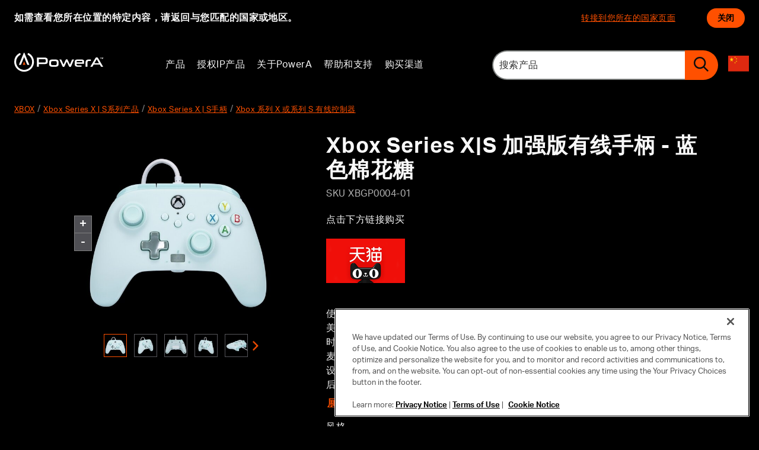

--- FILE ---
content_type: text/html; charset=utf-8
request_url: https://www.powera.com/zh-cn/p/xbox/xbox-series-x-s%E7%B3%BB%E5%88%97%E4%BA%A7%E5%93%81/xbox-series-x-s%E6%89%8B%E6%9F%84/xbox-%E7%B3%BB%E5%88%97-x-%E6%88%96%E7%B3%BB%E5%88%97-s-%E6%9C%89%E7%BA%BF%E6%8E%A7%E5%88%B6%E5%99%A8/xbox-series-xs-%E5%8A%A0%E5%BC%BA%E7%89%88%E6%9C%89%E7%BA%BF%E6%89%8B%E6%9F%84-%E8%93%9D%E8%89%B2%E6%A3%89%E8%8A%B1%E7%B3%96/
body_size: 46538
content:


<!DOCTYPE html>

<html lang="zh-CN" class=""
      data-gtm-currency="CNY" 
      data-brand="PWR"
      data-mvp="true"
      data-user-email="" 
      data-user-id=""
      data-user-status="false"
      data-email-subscriber="">
<head>
    <meta charset="utf-8">
    <meta http-equiv="X-UA-Compatible" content="IE=edge,chrome=1">
    <meta name="viewport" content="width=device-width, initial-scale=1">
        <script>
        window.helixCartConfig = window.helixCartConfig || {};
        window.helixCartConfig.baseUrl = "/cart/";
        window.helixCartConfig.cartEnabled = "true";
        window.helixCartConfig.cartName = 'K443RE2P6ARVU9OAL9FDVYWU';
        window.helixCartConfig.openCartOnUpdate = true;
        window.helixCartConfig.secondsToKeepCartMenuOpen = 3;
        window.helixCartConfig.isDebugEnabled = false;
    </script>

    <link rel="stylesheet" href="https://use.typekit.net/uad1ibc.css">

    

<!-- OneTrust Cookies Consent Notice start for powera.com -->

<script src="https://cdn.cookielaw.org/scripttemplates/otSDKStub.js"  type="text/javascript" charset="UTF-8" data-domain-script="45f275e6-1f6e-46bf-9dce-5b384b9457f0" ></script>
<script type="text/javascript">
function OptanonWrapper() { }
</script>
<!-- OneTrust Cookies Consent Notice end for powera.com -->

<meta name="google-site-verification" content="ZnQPBUryi48RH4IQ5sMxHubo3XcBH9Xk1IsJrUMFuAw" />
<meta name="google-site-verification" content="ttSFA2EGzP1TY9D0sgrFX4yyQ6EaF91GYwL0ETgIlU8" />
<meta name="google-site-verification" content="FFZTK09KE2Puc4R0tS4Kt_V-3zuNJXiSP38WJJIc0cg" />
<!-- Google Tag Manager -->
<script>(function(w,d,s,l,i){w[l]=w[l]||[];w[l].push({'gtm.start':
new Date().getTime(),event:'gtm.js'});var f=d.getElementsByTagName(s)[0],
j=d.createElement(s),dl=l!='dataLayer'?'&l='+l:'';j.async=true;j.src=
'https://www.googletagmanager.com/gtm.js?id='+i+dl;f.parentNode.insertBefore(j,f);
})(window,document,'script','dataLayer','GTM-5J48K3Q');</script>
<!-- End Google Tag Manager -->

<link rel="shortcut icon" href="/Static/icons/pwr-favicon.ico"><title>Xbox Series X|S 加强版有线手柄 | Xbox 系列 X |S 有线控制器。官方许可。 | PowerA</title>
<meta property="og:title" content="Xbox Series X|S 加强版有线手柄 | Xbox 系列 X |S 有线控制器。官方许可。 | PowerA" />
<meta name="twitter:title" content="Xbox Series X|S 加强版有线手柄 | Xbox 系列 X |S 有线控制器。官方许可。 | PowerA" />
<meta property="og:url" content="https://www.powera.com/zh-cn/p/xbox/xbox-series-x-s系列产品/xbox-series-x-s手柄/xbox-系列-x-或系列-s-有线控制器/xbox-series-xs-加强版有线手柄-蓝色棉花糖/" />
<meta property="og:site_name" content="PowerA" />
<meta property="og:image" content="https://media.accobrands.com/media/560-560/471513.jpg" />
<meta name="twitter:image" content="https://media.accobrands.com/media/560-560/471513.jpg" />
<meta name="twitter:card" content="summary_large_image" />


<link href="/Static/dist/css/index.css?v=4a6c4bbe-b24c-48c8-bcf7-583a6f9178be" rel="stylesheet"/>


<link href="/Static/dist/css/product-detail.css" rel="stylesheet"/>

<link href="https://vjs.zencdn.net/8.3.0/video-js.css" rel="stylesheet"/>

    
<meta name='ps-key' content='2811-5b8ee9fad6bc4300d43839a6'>
<meta name='ps-country' content='US'>
<meta name='ps-language' content='en'>
<script src='//cdn.pricespider.com/1/lib/ps-widget.js' defer></script>


    
    <link rel="canonical" href="https://www.powera.com/zh-cn/p/xbox/xbox-series-x-s%E7%B3%BB%E5%88%97%E4%BA%A7%E5%93%81/xbox-series-x-s%E6%89%8B%E6%9F%84/xbox-%E7%B3%BB%E5%88%97-x-%E6%88%96%E7%B3%BB%E5%88%97-s-%E6%9C%89%E7%BA%BF%E6%8E%A7%E5%88%B6%E5%99%A8/enhanced-wired-controller-for-xbox-Kk5nOvkic0eftVHSriZyQQ/"/>
    
    


    <!--[if IE]> <style> input, select, textarea { line-height: normal !important; } </style> <![endif]-->
<script type="text/javascript">var appInsights=window.appInsights||function(config){function t(config){i[config]=function(){var t=arguments;i.queue.push(function(){i[config].apply(i,t)})}}var i={config:config},u=document,e=window,o="script",s="AuthenticatedUserContext",h="start",c="stop",l="Track",a=l+"Event",v=l+"Page",r,f;setTimeout(function(){var t=u.createElement(o);t.src=config.url||"https://js.monitor.azure.com/scripts/a/ai.0.js";u.getElementsByTagName(o)[0].parentNode.appendChild(t)});try{i.cookie=u.cookie}catch(y){}for(i.queue=[],r=["Event","Exception","Metric","PageView","Trace","Dependency"];r.length;)t("track"+r.pop());return t("set"+s),t("clear"+s),t(h+a),t(c+a),t(h+v),t(c+v),t("flush"),config.disableExceptionTracking||(r="onerror",t("_"+r),f=e[r],e[r]=function(config,t,u,e,o){var s=f&&f(config,t,u,e,o);return s!==!0&&i["_"+r](config,t,u,e,o),s}),i}({instrumentationKey:"51e74841-f3bc-4498-9ab5-1abe64a4520f",sdkExtension:"a"});window.appInsights=appInsights;appInsights.queue&&appInsights.queue.length===0&&appInsights.trackPageView();</script></head>
<body data-template="Product-detail-template" data-brand-name="PowerA" data-min-width=1920px>
    


<!-- Google Tag Manager (noscript) -->
<noscript><iframe src="https://www.googletagmanager.com/ns.html?id=GTM-5J48K3Q"
height="0" width="0" style="display:none;visibility:hidden"></iframe></noscript>
<!-- End Google Tag Manager (noscript) -->


<span class=" brand-guide mvp accessibility-detail-block">
    <a href="#MainContent" class="SkipNav">Skip to Content</a>
    <a href="#FooterContent" class="SkipNav">Skip to footer</a>
</span>


<div class="full-width-wrapper">
    <div id="location-notification" data-iso="CN" class=" brand-guide mvp">
        <div class="message">
                            <div class="desc">如需查看您所在位置的特定内容，请返回与您匹配的国家或地区。</div>
        </div>
        <div class="action">
            <div class="flag-wrapper">
                        <a href="/en/" id="location-redirect-link" data-redirect-language="en" target="_self">转接到您所在的国家页面</a>
            </div>
            <button class="btn" id="location-notification-dismiss">关闭</button>
        </div>
    </div>
</div>





    <header class="Header">
        <div class="Utility-block">
            <div class="container">
                <div class="logo">
                    <a href="/zh-cn/"
                       data-gtm-custom-event="navigation"
                       data-gtm-custom-event-action="header click"
                       data-gtm-custom-event-label="logo"
                       data-gtm-internal-link="navigation_link">
                            <img class="main-logo" src="/contentassets/6e0d1722acb74ef59722aded9b25a88a/powera_logo_horizontal_1712761538.svg" alt="PowerA Logo ">
                                            </a>
                </div>

                <div class="Search-menu search-view-expanded">
                        <div class="Nav-block">
        <div class="container">
            <nav aria-label="Site Navigation">
                <div class="overflow-wrapper">
                    <ul class="nav-list active" id="PrimaryNav" role="menubar">
                                <li class="item level-1 has-children nav-item"
                                    role="none">
                                        <a role="menuitem"
                                           tabindex="0"
                                           aria-label="产品 Submenu"
                                           aria-haspopup="true"
                                           class="icon-toggle_buton"
                                           >
                                            产品
                                                <span tabindex="-1" class="icon-toggle" aria-label="产品 Submenu" role="button">
                                                    <svg style="display: none;"></svg>
                                                    
<!-- Generator: Adobe Illustrator 22.1.0, SVG Export Plug-In . SVG Version: 6.00 Build 0)  -->
<svg version="1.1" id="Layer_1" xmlns="http://www.w3.org/2000/svg" xmlns:xlink="http://www.w3.org/1999/xlink" x="0px" y="0px"
	 viewBox="0 0 9 16" style="enable-background:new 0 0 9 16;" xml:space="preserve">
<title>angle-down copy 5</title>
<desc>Created with Sketch.</desc>
<g id="Symbols">
	<g id="Header_x2F_Tablet-Menu-Open" transform="translate(-966.000000, -103.000000)">
		<g id="Header_x2F_Mobile_x2F_Open" transform="translate(621.000000, 80.000000)">
			<g id="Group-12-Copy-20" transform="translate(1.000000, 0.000000)">
				<path fill="#ff5000" id="angle-down-copy-5" d="M345.3,23.5c0.1,0,0.3,0.1,0.4,0.2l7.2,7c0.1,0.1,0.2,0.2,0.2,0.3s-0.1,0.2-0.2,0.3
					l-7.2,7c-0.1,0.1-0.2,0.2-0.4,0.2c-0.1,0-0.3-0.1-0.4-0.2l-0.8-0.8c-0.1-0.1-0.2-0.2-0.2-0.3s0.1-0.2,0.2-0.3l6-5.9l-6-5.9
					c-0.1-0.1-0.2-0.2-0.2-0.3s0.1-0.2,0.2-0.3l0.8-0.8C345.1,23.6,345.2,23.5,345.3,23.5z"/>
			</g>
		</g>
	</g>
</g>
</svg>

                                                </span>
                                        </a>
                                                                            <div class="tier two PrimaryMegaMenu ">
                                            <button class="previous" aria-label="Back to Main Menu">
                                                <span class="chevron">
                                                    
<!-- Generator: Adobe Illustrator 22.1.0, SVG Export Plug-In . SVG Version: 6.00 Build 0)  -->
<svg version="1.1" id="Layer_1" xmlns="http://www.w3.org/2000/svg" xmlns:xlink="http://www.w3.org/1999/xlink" x="0px" y="0px"
	 viewBox="0 0 9 16" style="enable-background:new 0 0 9 16;" xml:space="preserve">
<title>angle-down copy 5</title>
<desc>Created with Sketch.</desc>
<g id="Symbols">
	<g id="Header_x2F_Tablet-Menu-Open" transform="translate(-966.000000, -103.000000)">
		<g id="Header_x2F_Mobile_x2F_Open" transform="translate(621.000000, 80.000000)">
			<g id="Group-12-Copy-20" transform="translate(1.000000, 0.000000)">
				<path fill="#ff5000" id="angle-down-copy-5" d="M345.3,23.5c0.1,0,0.3,0.1,0.4,0.2l7.2,7c0.1,0.1,0.2,0.2,0.2,0.3s-0.1,0.2-0.2,0.3
					l-7.2,7c-0.1,0.1-0.2,0.2-0.4,0.2c-0.1,0-0.3-0.1-0.4-0.2l-0.8-0.8c-0.1-0.1-0.2-0.2-0.2-0.3s0.1-0.2,0.2-0.3l6-5.9l-6-5.9
					c-0.1-0.1-0.2-0.2-0.2-0.3s0.1-0.2,0.2-0.3l0.8-0.8C345.1,23.6,345.2,23.5,345.3,23.5z"/>
			</g>
		</g>
	</g>
</g>
</svg>

                                                </span>
                                                产品
                                            </button>
                                                        <ul class="tier-two-list" role="menu">
                                                                <li class="item level-2 has-children"
                                                                    role="none">
                                                                        <a href="/zh-cn/c/%E4%BB%BB%E5%A4%A9%E5%A0%82/"
                                                                           data-gtm-custom-event="navigation"
                                                                           data-gtm-custom-event-action="header click"
                                                                           data-gtm-custom-event-label="任天堂"
                                                                           role="menuitem"
                                                                           tabindex="0"
                                                                           aria-label="任天堂 Submenu"
                                                                           aria-haspopup="true"
                                                                           data-gtm-internal-link="navigation_link">
                                                                            任天堂
                                                                                <span class="icon-toggle" tabindex="-1" role="button">
                                                                                    <svg style="display: none;"></svg>
                                                                                    
<!-- Generator: Adobe Illustrator 22.1.0, SVG Export Plug-In . SVG Version: 6.00 Build 0)  -->
<svg version="1.1" id="Layer_1" xmlns="http://www.w3.org/2000/svg" xmlns:xlink="http://www.w3.org/1999/xlink" x="0px" y="0px"
	 viewBox="0 0 9 16" style="enable-background:new 0 0 9 16;" xml:space="preserve">
<title>angle-down copy 5</title>
<desc>Created with Sketch.</desc>
<g id="Symbols">
	<g id="Header_x2F_Tablet-Menu-Open" transform="translate(-966.000000, -103.000000)">
		<g id="Header_x2F_Mobile_x2F_Open" transform="translate(621.000000, 80.000000)">
			<g id="Group-12-Copy-20" transform="translate(1.000000, 0.000000)">
				<path fill="#ff5000" id="angle-down-copy-5" d="M345.3,23.5c0.1,0,0.3,0.1,0.4,0.2l7.2,7c0.1,0.1,0.2,0.2,0.2,0.3s-0.1,0.2-0.2,0.3
					l-7.2,7c-0.1,0.1-0.2,0.2-0.4,0.2c-0.1,0-0.3-0.1-0.4-0.2l-0.8-0.8c-0.1-0.1-0.2-0.2-0.2-0.3s0.1-0.2,0.2-0.3l6-5.9l-6-5.9
					c-0.1-0.1-0.2-0.2-0.2-0.3s0.1-0.2,0.2-0.3l0.8-0.8C345.1,23.6,345.2,23.5,345.3,23.5z"/>
			</g>
		</g>
	</g>
</g>
</svg>

                                                                                </span>
                                                                        </a>
                                                                                                                                            <div class="tier three">
                                                                            <button class="previous" aria-label="Back to previous Submenu">
                                                                                <span class="chevron">
                                                                                    
<!-- Generator: Adobe Illustrator 22.1.0, SVG Export Plug-In . SVG Version: 6.00 Build 0)  -->
<svg version="1.1" id="Layer_1" xmlns="http://www.w3.org/2000/svg" xmlns:xlink="http://www.w3.org/1999/xlink" x="0px" y="0px"
	 viewBox="0 0 9 16" style="enable-background:new 0 0 9 16;" xml:space="preserve">
<title>angle-down copy 5</title>
<desc>Created with Sketch.</desc>
<g id="Symbols">
	<g id="Header_x2F_Tablet-Menu-Open" transform="translate(-966.000000, -103.000000)">
		<g id="Header_x2F_Mobile_x2F_Open" transform="translate(621.000000, 80.000000)">
			<g id="Group-12-Copy-20" transform="translate(1.000000, 0.000000)">
				<path fill="#ff5000" id="angle-down-copy-5" d="M345.3,23.5c0.1,0,0.3,0.1,0.4,0.2l7.2,7c0.1,0.1,0.2,0.2,0.2,0.3s-0.1,0.2-0.2,0.3
					l-7.2,7c-0.1,0.1-0.2,0.2-0.4,0.2c-0.1,0-0.3-0.1-0.4-0.2l-0.8-0.8c-0.1-0.1-0.2-0.2-0.2-0.3s0.1-0.2,0.2-0.3l6-5.9l-6-5.9
					c-0.1-0.1-0.2-0.2-0.2-0.3s0.1-0.2,0.2-0.3l0.8-0.8C345.1,23.6,345.2,23.5,345.3,23.5z"/>
			</g>
		</g>
	</g>
</g>
</svg>

                                                                                </span>
                                                                                任天堂
                                                                            </button>
                                                                            <ul class="tier-three-list" role="menu">
                                                                                    <li class="item level-3" role="none">
                                                                                        <a role="menuitem"
                                                                                           tabindex="0"
                                                                                           href="/zh-cn/c/%E4%BB%BB%E5%A4%A9%E5%A0%82/%E4%BB%BB%E5%A4%A9%E5%A0%82switch%E7%B3%BB%E5%88%97%E4%BA%A7%E5%93%81/"
                                                                                           data-gtm-custom-event="navigation"
                                                                                           data-gtm-custom-event-action="header click"
                                                                                           data-gtm-custom-event-label="任天堂Switch系列产品"
                                                                                           data-gtm-internal-link="navigation_link">
                                                                                            任天堂Switch系列产品
                                                                                        </a>
                                                                                    </li>
                                                                                    <li class="item level-3" role="none">
                                                                                        <a role="menuitem"
                                                                                           tabindex="0"
                                                                                           href="/zh-cn/c/%E4%BB%BB%E5%A4%A9%E5%A0%82/%E4%BB%BB%E5%A4%A9%E5%A0%82switch%E7%B3%BB%E5%88%97%E4%BA%A7%E5%93%81/%E4%BB%BB%E5%A4%A9%E5%A0%82switch%E5%85%85%E7%94%B5%E5%A4%96%E8%AE%BE/"
                                                                                           data-gtm-custom-event="navigation"
                                                                                           data-gtm-custom-event-action="header click"
                                                                                           data-gtm-custom-event-label="任天堂Switch充电外设"
                                                                                           data-gtm-internal-link="navigation_link">
                                                                                            任天堂Switch充电外设
                                                                                        </a>
                                                                                    </li>
                                                                                    <li class="item level-3" role="none">
                                                                                        <a role="menuitem"
                                                                                           tabindex="0"
                                                                                           href="/zh-cn/c/%E4%BB%BB%E5%A4%A9%E5%A0%82/%E4%BB%BB%E5%A4%A9%E5%A0%82switch%E7%B3%BB%E5%88%97%E4%BA%A7%E5%93%81/%E4%BB%BB%E5%A4%A9%E5%A0%82switch%E6%89%8B%E6%9F%84/"
                                                                                           data-gtm-custom-event="navigation"
                                                                                           data-gtm-custom-event-action="header click"
                                                                                           data-gtm-custom-event-label="任天堂Switch手柄"
                                                                                           data-gtm-internal-link="navigation_link">
                                                                                            任天堂Switch手柄
                                                                                        </a>
                                                                                    </li>
                                                                                    <li class="item level-3" role="none">
                                                                                        <a role="menuitem"
                                                                                           tabindex="0"
                                                                                           href="/zh-cn/c/%E4%BB%BB%E5%A4%A9%E5%A0%82/%E4%BB%BB%E5%A4%A9%E5%A0%82switch%E7%B3%BB%E5%88%97%E4%BA%A7%E5%93%81/%E4%BB%BB%E5%A4%A9%E5%A0%82switch%E4%BF%9D%E6%8A%A4%E7%9B%92/"
                                                                                           data-gtm-custom-event="navigation"
                                                                                           data-gtm-custom-event-action="header click"
                                                                                           data-gtm-custom-event-label="任天堂Switch保护盒"
                                                                                           data-gtm-internal-link="navigation_link">
                                                                                            任天堂Switch保护盒
                                                                                        </a>
                                                                                    </li>
                                                                                    <li class="item level-3" role="none">
                                                                                        <a role="menuitem"
                                                                                           tabindex="0"
                                                                                           href="/zh-cn/c/%E4%BB%BB%E5%A4%A9%E5%A0%82/%E4%BB%BB%E5%A4%A9%E5%A0%82switch-lite%E7%B3%BB%E5%88%97%E4%BA%A7%E5%93%81/"
                                                                                           data-gtm-custom-event="navigation"
                                                                                           data-gtm-custom-event-action="header click"
                                                                                           data-gtm-custom-event-label="任天堂Switch Lite系列产品"
                                                                                           data-gtm-internal-link="navigation_link">
                                                                                            任天堂Switch Lite系列产品
                                                                                        </a>
                                                                                    </li>
                                                                                    <li class="item level-3" role="none">
                                                                                        <a role="menuitem"
                                                                                           tabindex="0"
                                                                                           href="/zh-cn/c/%E4%BB%BB%E5%A4%A9%E5%A0%82/%E4%BB%BB%E5%A4%A9%E5%A0%82switch-lite%E7%B3%BB%E5%88%97%E4%BA%A7%E5%93%81/%E4%BB%BB%E5%A4%A9%E5%A0%82switch-lite%E6%89%8B%E6%9F%84/"
                                                                                           data-gtm-custom-event="navigation"
                                                                                           data-gtm-custom-event-action="header click"
                                                                                           data-gtm-custom-event-label="任天堂Switch Lite手柄"
                                                                                           data-gtm-internal-link="navigation_link">
                                                                                            任天堂Switch Lite手柄
                                                                                        </a>
                                                                                    </li>
                                                                                    <li class="item level-3" role="none">
                                                                                        <a role="menuitem"
                                                                                           tabindex="0"
                                                                                           href="/zh-cn/c/%E4%BB%BB%E5%A4%A9%E5%A0%82/%E4%BB%BB%E5%A4%A9%E5%A0%82switch-lite%E7%B3%BB%E5%88%97%E4%BA%A7%E5%93%81/%E4%BB%BB%E5%A4%A9%E5%A0%82switch-lite%E4%BF%9D%E6%8A%A4%E7%9B%92/"
                                                                                           data-gtm-custom-event="navigation"
                                                                                           data-gtm-custom-event-action="header click"
                                                                                           data-gtm-custom-event-label="任天堂Switch Lite保护盒"
                                                                                           data-gtm-internal-link="navigation_link">
                                                                                            任天堂Switch Lite保护盒
                                                                                        </a>
                                                                                    </li>
                                                                                    <li class="item level-3" role="none">
                                                                                        <a role="menuitem"
                                                                                           tabindex="0"
                                                                                           href="/zh-cn/c/%E4%BB%BB%E5%A4%A9%E5%A0%82/%E5%85%B6%E4%BB%96%E4%BB%BB%E5%A4%A9%E5%A0%82%E9%85%8D%E4%BB%B6/"
                                                                                           data-gtm-custom-event="navigation"
                                                                                           data-gtm-custom-event-action="header click"
                                                                                           data-gtm-custom-event-label="其他任天堂配件"
                                                                                           data-gtm-internal-link="navigation_link">
                                                                                            其他任天堂配件
                                                                                        </a>
                                                                                    </li>
                                                                            </ul>
                                                                        </div>
                                                                </li>
                                                                <li class="item level-2 has-children"
                                                                    role="none">
                                                                        <a href="/zh-cn/c/xbox/"
                                                                           data-gtm-custom-event="navigation"
                                                                           data-gtm-custom-event-action="header click"
                                                                           data-gtm-custom-event-label="XBOX"
                                                                           role="menuitem"
                                                                           tabindex="0"
                                                                           aria-label="XBOX Submenu"
                                                                           aria-haspopup="true"
                                                                           data-gtm-internal-link="navigation_link">
                                                                            XBOX
                                                                                <span class="icon-toggle" tabindex="-1" role="button">
                                                                                    <svg style="display: none;"></svg>
                                                                                    
<!-- Generator: Adobe Illustrator 22.1.0, SVG Export Plug-In . SVG Version: 6.00 Build 0)  -->
<svg version="1.1" id="Layer_1" xmlns="http://www.w3.org/2000/svg" xmlns:xlink="http://www.w3.org/1999/xlink" x="0px" y="0px"
	 viewBox="0 0 9 16" style="enable-background:new 0 0 9 16;" xml:space="preserve">
<title>angle-down copy 5</title>
<desc>Created with Sketch.</desc>
<g id="Symbols">
	<g id="Header_x2F_Tablet-Menu-Open" transform="translate(-966.000000, -103.000000)">
		<g id="Header_x2F_Mobile_x2F_Open" transform="translate(621.000000, 80.000000)">
			<g id="Group-12-Copy-20" transform="translate(1.000000, 0.000000)">
				<path fill="#ff5000" id="angle-down-copy-5" d="M345.3,23.5c0.1,0,0.3,0.1,0.4,0.2l7.2,7c0.1,0.1,0.2,0.2,0.2,0.3s-0.1,0.2-0.2,0.3
					l-7.2,7c-0.1,0.1-0.2,0.2-0.4,0.2c-0.1,0-0.3-0.1-0.4-0.2l-0.8-0.8c-0.1-0.1-0.2-0.2-0.2-0.3s0.1-0.2,0.2-0.3l6-5.9l-6-5.9
					c-0.1-0.1-0.2-0.2-0.2-0.3s0.1-0.2,0.2-0.3l0.8-0.8C345.1,23.6,345.2,23.5,345.3,23.5z"/>
			</g>
		</g>
	</g>
</g>
</svg>

                                                                                </span>
                                                                        </a>
                                                                                                                                            <div class="tier three">
                                                                            <button class="previous" aria-label="Back to previous Submenu">
                                                                                <span class="chevron">
                                                                                    
<!-- Generator: Adobe Illustrator 22.1.0, SVG Export Plug-In . SVG Version: 6.00 Build 0)  -->
<svg version="1.1" id="Layer_1" xmlns="http://www.w3.org/2000/svg" xmlns:xlink="http://www.w3.org/1999/xlink" x="0px" y="0px"
	 viewBox="0 0 9 16" style="enable-background:new 0 0 9 16;" xml:space="preserve">
<title>angle-down copy 5</title>
<desc>Created with Sketch.</desc>
<g id="Symbols">
	<g id="Header_x2F_Tablet-Menu-Open" transform="translate(-966.000000, -103.000000)">
		<g id="Header_x2F_Mobile_x2F_Open" transform="translate(621.000000, 80.000000)">
			<g id="Group-12-Copy-20" transform="translate(1.000000, 0.000000)">
				<path fill="#ff5000" id="angle-down-copy-5" d="M345.3,23.5c0.1,0,0.3,0.1,0.4,0.2l7.2,7c0.1,0.1,0.2,0.2,0.2,0.3s-0.1,0.2-0.2,0.3
					l-7.2,7c-0.1,0.1-0.2,0.2-0.4,0.2c-0.1,0-0.3-0.1-0.4-0.2l-0.8-0.8c-0.1-0.1-0.2-0.2-0.2-0.3s0.1-0.2,0.2-0.3l6-5.9l-6-5.9
					c-0.1-0.1-0.2-0.2-0.2-0.3s0.1-0.2,0.2-0.3l0.8-0.8C345.1,23.6,345.2,23.5,345.3,23.5z"/>
			</g>
		</g>
	</g>
</g>
</svg>

                                                                                </span>
                                                                                XBOX
                                                                            </button>
                                                                            <ul class="tier-three-list" role="menu">
                                                                                    <li class="item level-3" role="none">
                                                                                        <a role="menuitem"
                                                                                           tabindex="0"
                                                                                           href="/zh-cn/c/xbox/xbox-series-x-s%E7%B3%BB%E5%88%97%E4%BA%A7%E5%93%81/"
                                                                                           data-gtm-custom-event="navigation"
                                                                                           data-gtm-custom-event-action="header click"
                                                                                           data-gtm-custom-event-label="Xbox Series X | S系列产品"
                                                                                           data-gtm-internal-link="navigation_link">
                                                                                            Xbox Series X | S系列产品
                                                                                        </a>
                                                                                    </li>
                                                                                    <li class="item level-3" role="none">
                                                                                        <a role="menuitem"
                                                                                           tabindex="0"
                                                                                           href="/zh-cn/c/xbox/xbox-series-x-s%E7%B3%BB%E5%88%97%E4%BA%A7%E5%93%81/xbox-series-x-s%E6%89%8B%E6%9F%84/"
                                                                                           data-gtm-custom-event="navigation"
                                                                                           data-gtm-custom-event-action="header click"
                                                                                           data-gtm-custom-event-label="Xbox Series X | S手柄"
                                                                                           data-gtm-internal-link="navigation_link">
                                                                                            Xbox Series X | S手柄
                                                                                        </a>
                                                                                    </li>
                                                                                    <li class="item level-3" role="none">
                                                                                        <a role="menuitem"
                                                                                           tabindex="0"
                                                                                           href="/zh-cn/c/xbox/xbox-series-x-s%E7%B3%BB%E5%88%97%E4%BA%A7%E5%93%81/xbox-series-x-s%E5%85%85%E7%94%B5%E5%A4%96%E8%AE%BE/"
                                                                                           data-gtm-custom-event="navigation"
                                                                                           data-gtm-custom-event-action="header click"
                                                                                           data-gtm-custom-event-label="Xbox Series X | S充电外设"
                                                                                           data-gtm-internal-link="navigation_link">
                                                                                            Xbox Series X | S充电外设
                                                                                        </a>
                                                                                    </li>
                                                                                    <li class="item level-3" role="none">
                                                                                        <a role="menuitem"
                                                                                           tabindex="0"
                                                                                           href="/zh-cn/c/xbox/xbox-one%E7%B3%BB%E5%88%97%E4%BA%A7%E5%93%81/"
                                                                                           data-gtm-custom-event="navigation"
                                                                                           data-gtm-custom-event-action="header click"
                                                                                           data-gtm-custom-event-label="Xbox One系列产品"
                                                                                           data-gtm-internal-link="navigation_link">
                                                                                            Xbox One系列产品
                                                                                        </a>
                                                                                    </li>
                                                                                    <li class="item level-3" role="none">
                                                                                        <a role="menuitem"
                                                                                           tabindex="0"
                                                                                           href="/zh-cn/c/xbox/xbox-one%E7%B3%BB%E5%88%97%E4%BA%A7%E5%93%81/xbox-one%E5%85%85%E7%94%B5%E5%A4%96%E8%AE%BE/"
                                                                                           data-gtm-custom-event="navigation"
                                                                                           data-gtm-custom-event-action="header click"
                                                                                           data-gtm-custom-event-label="Xbox One充电外设"
                                                                                           data-gtm-internal-link="navigation_link">
                                                                                            Xbox One充电外设
                                                                                        </a>
                                                                                    </li>
                                                                                    <li class="item level-3" role="none">
                                                                                        <a role="menuitem"
                                                                                           tabindex="0"
                                                                                           href="/zh-cn/c/xbox/xbox-one%E7%B3%BB%E5%88%97%E4%BA%A7%E5%93%81/xbox-one%E6%89%8B%E6%9F%84/"
                                                                                           data-gtm-custom-event="navigation"
                                                                                           data-gtm-custom-event-action="header click"
                                                                                           data-gtm-custom-event-label="Xbox One手柄"
                                                                                           data-gtm-internal-link="navigation_link">
                                                                                            Xbox One手柄
                                                                                        </a>
                                                                                    </li>
                                                                            </ul>
                                                                        </div>
                                                                </li>
                                                                <li class="item level-2 has-children"
                                                                    role="none">
                                                                        <a href="/zh-cn/c/playstation/"
                                                                           data-gtm-custom-event="navigation"
                                                                           data-gtm-custom-event-action="header click"
                                                                           data-gtm-custom-event-label="PLAYSTATION"
                                                                           role="menuitem"
                                                                           tabindex="0"
                                                                           aria-label="PLAYSTATION Submenu"
                                                                           aria-haspopup="true"
                                                                           data-gtm-internal-link="navigation_link">
                                                                            PLAYSTATION
                                                                                <span class="icon-toggle" tabindex="-1" role="button">
                                                                                    <svg style="display: none;"></svg>
                                                                                    
<!-- Generator: Adobe Illustrator 22.1.0, SVG Export Plug-In . SVG Version: 6.00 Build 0)  -->
<svg version="1.1" id="Layer_1" xmlns="http://www.w3.org/2000/svg" xmlns:xlink="http://www.w3.org/1999/xlink" x="0px" y="0px"
	 viewBox="0 0 9 16" style="enable-background:new 0 0 9 16;" xml:space="preserve">
<title>angle-down copy 5</title>
<desc>Created with Sketch.</desc>
<g id="Symbols">
	<g id="Header_x2F_Tablet-Menu-Open" transform="translate(-966.000000, -103.000000)">
		<g id="Header_x2F_Mobile_x2F_Open" transform="translate(621.000000, 80.000000)">
			<g id="Group-12-Copy-20" transform="translate(1.000000, 0.000000)">
				<path fill="#ff5000" id="angle-down-copy-5" d="M345.3,23.5c0.1,0,0.3,0.1,0.4,0.2l7.2,7c0.1,0.1,0.2,0.2,0.2,0.3s-0.1,0.2-0.2,0.3
					l-7.2,7c-0.1,0.1-0.2,0.2-0.4,0.2c-0.1,0-0.3-0.1-0.4-0.2l-0.8-0.8c-0.1-0.1-0.2-0.2-0.2-0.3s0.1-0.2,0.2-0.3l6-5.9l-6-5.9
					c-0.1-0.1-0.2-0.2-0.2-0.3s0.1-0.2,0.2-0.3l0.8-0.8C345.1,23.6,345.2,23.5,345.3,23.5z"/>
			</g>
		</g>
	</g>
</g>
</svg>

                                                                                </span>
                                                                        </a>
                                                                                                                                            <div class="tier three">
                                                                            <button class="previous" aria-label="Back to previous Submenu">
                                                                                <span class="chevron">
                                                                                    
<!-- Generator: Adobe Illustrator 22.1.0, SVG Export Plug-In . SVG Version: 6.00 Build 0)  -->
<svg version="1.1" id="Layer_1" xmlns="http://www.w3.org/2000/svg" xmlns:xlink="http://www.w3.org/1999/xlink" x="0px" y="0px"
	 viewBox="0 0 9 16" style="enable-background:new 0 0 9 16;" xml:space="preserve">
<title>angle-down copy 5</title>
<desc>Created with Sketch.</desc>
<g id="Symbols">
	<g id="Header_x2F_Tablet-Menu-Open" transform="translate(-966.000000, -103.000000)">
		<g id="Header_x2F_Mobile_x2F_Open" transform="translate(621.000000, 80.000000)">
			<g id="Group-12-Copy-20" transform="translate(1.000000, 0.000000)">
				<path fill="#ff5000" id="angle-down-copy-5" d="M345.3,23.5c0.1,0,0.3,0.1,0.4,0.2l7.2,7c0.1,0.1,0.2,0.2,0.2,0.3s-0.1,0.2-0.2,0.3
					l-7.2,7c-0.1,0.1-0.2,0.2-0.4,0.2c-0.1,0-0.3-0.1-0.4-0.2l-0.8-0.8c-0.1-0.1-0.2-0.2-0.2-0.3s0.1-0.2,0.2-0.3l6-5.9l-6-5.9
					c-0.1-0.1-0.2-0.2-0.2-0.3s0.1-0.2,0.2-0.3l0.8-0.8C345.1,23.6,345.2,23.5,345.3,23.5z"/>
			</g>
		</g>
	</g>
</g>
</svg>

                                                                                </span>
                                                                                PLAYSTATION
                                                                            </button>
                                                                            <ul class="tier-three-list" role="menu">
                                                                                    <li class="item level-3" role="none">
                                                                                        <a role="menuitem"
                                                                                           tabindex="0"
                                                                                           href="/zh-cn/c/playstation/playstation-5/"
                                                                                           data-gtm-custom-event="navigation"
                                                                                           data-gtm-custom-event-action="header click"
                                                                                           data-gtm-custom-event-label="PlayStation 5"
                                                                                           data-gtm-internal-link="navigation_link">
                                                                                            PlayStation 5
                                                                                        </a>
                                                                                    </li>
                                                                                    <li class="item level-3" role="none">
                                                                                        <a role="menuitem"
                                                                                           tabindex="0"
                                                                                           href="/zh-cn/c/playstation/%E6%B8%B8%E6%88%8F%E6%9C%BA%E5%85%85%E7%94%B5%E7%AB%99/"
                                                                                           data-gtm-custom-event="navigation"
                                                                                           data-gtm-custom-event-action="header click"
                                                                                           data-gtm-custom-event-label="游戏机充电站"
                                                                                           data-gtm-internal-link="navigation_link">
                                                                                            游戏机充电站
                                                                                        </a>
                                                                                    </li>
                                                                                    <li class="item level-3" role="none">
                                                                                        <a role="menuitem"
                                                                                           tabindex="0"
                                                                                           href="/zh-cn/c/playstation/playstation-cables/"
                                                                                           data-gtm-custom-event="navigation"
                                                                                           data-gtm-custom-event-action="header click"
                                                                                           data-gtm-custom-event-label="游戏机电缆"
                                                                                           data-gtm-internal-link="navigation_link">
                                                                                            游戏机电缆
                                                                                        </a>
                                                                                    </li>
                                                                            </ul>
                                                                        </div>
                                                                </li>
                                                                <li class="item level-2 has-children"
                                                                    role="none">
                                                                        <a href="/zh-cn/c/%E4%B8%AA%E4%BA%BA%E7%94%B5%E8%84%91/"
                                                                           data-gtm-custom-event="navigation"
                                                                           data-gtm-custom-event-action="header click"
                                                                           data-gtm-custom-event-label="PC"
                                                                           role="menuitem"
                                                                           tabindex="0"
                                                                           aria-label="PC Submenu"
                                                                           aria-haspopup="true"
                                                                           data-gtm-internal-link="navigation_link">
                                                                            PC
                                                                                <span class="icon-toggle" tabindex="-1" role="button">
                                                                                    <svg style="display: none;"></svg>
                                                                                    
<!-- Generator: Adobe Illustrator 22.1.0, SVG Export Plug-In . SVG Version: 6.00 Build 0)  -->
<svg version="1.1" id="Layer_1" xmlns="http://www.w3.org/2000/svg" xmlns:xlink="http://www.w3.org/1999/xlink" x="0px" y="0px"
	 viewBox="0 0 9 16" style="enable-background:new 0 0 9 16;" xml:space="preserve">
<title>angle-down copy 5</title>
<desc>Created with Sketch.</desc>
<g id="Symbols">
	<g id="Header_x2F_Tablet-Menu-Open" transform="translate(-966.000000, -103.000000)">
		<g id="Header_x2F_Mobile_x2F_Open" transform="translate(621.000000, 80.000000)">
			<g id="Group-12-Copy-20" transform="translate(1.000000, 0.000000)">
				<path fill="#ff5000" id="angle-down-copy-5" d="M345.3,23.5c0.1,0,0.3,0.1,0.4,0.2l7.2,7c0.1,0.1,0.2,0.2,0.2,0.3s-0.1,0.2-0.2,0.3
					l-7.2,7c-0.1,0.1-0.2,0.2-0.4,0.2c-0.1,0-0.3-0.1-0.4-0.2l-0.8-0.8c-0.1-0.1-0.2-0.2-0.2-0.3s0.1-0.2,0.2-0.3l6-5.9l-6-5.9
					c-0.1-0.1-0.2-0.2-0.2-0.3s0.1-0.2,0.2-0.3l0.8-0.8C345.1,23.6,345.2,23.5,345.3,23.5z"/>
			</g>
		</g>
	</g>
</g>
</svg>

                                                                                </span>
                                                                        </a>
                                                                                                                                            <div class="tier three">
                                                                            <button class="previous" aria-label="Back to previous Submenu">
                                                                                <span class="chevron">
                                                                                    
<!-- Generator: Adobe Illustrator 22.1.0, SVG Export Plug-In . SVG Version: 6.00 Build 0)  -->
<svg version="1.1" id="Layer_1" xmlns="http://www.w3.org/2000/svg" xmlns:xlink="http://www.w3.org/1999/xlink" x="0px" y="0px"
	 viewBox="0 0 9 16" style="enable-background:new 0 0 9 16;" xml:space="preserve">
<title>angle-down copy 5</title>
<desc>Created with Sketch.</desc>
<g id="Symbols">
	<g id="Header_x2F_Tablet-Menu-Open" transform="translate(-966.000000, -103.000000)">
		<g id="Header_x2F_Mobile_x2F_Open" transform="translate(621.000000, 80.000000)">
			<g id="Group-12-Copy-20" transform="translate(1.000000, 0.000000)">
				<path fill="#ff5000" id="angle-down-copy-5" d="M345.3,23.5c0.1,0,0.3,0.1,0.4,0.2l7.2,7c0.1,0.1,0.2,0.2,0.2,0.3s-0.1,0.2-0.2,0.3
					l-7.2,7c-0.1,0.1-0.2,0.2-0.4,0.2c-0.1,0-0.3-0.1-0.4-0.2l-0.8-0.8c-0.1-0.1-0.2-0.2-0.2-0.3s0.1-0.2,0.2-0.3l6-5.9l-6-5.9
					c-0.1-0.1-0.2-0.2-0.2-0.3s0.1-0.2,0.2-0.3l0.8-0.8C345.1,23.6,345.2,23.5,345.3,23.5z"/>
			</g>
		</g>
	</g>
</g>
</svg>

                                                                                </span>
                                                                                PC
                                                                            </button>
                                                                            <ul class="tier-three-list" role="menu">
                                                                                    <li class="item level-3" role="none">
                                                                                        <a role="menuitem"
                                                                                           tabindex="0"
                                                                                           href="/zh-cn/c/%E4%B8%AA%E4%BA%BA%E7%94%B5%E8%84%91/battle-dragon-%E6%89%8B%E6%9F%84/"
                                                                                           data-gtm-custom-event="navigation"
                                                                                           data-gtm-custom-event-action="header click"
                                                                                           data-gtm-custom-event-label="Battle Dragon 手柄"
                                                                                           data-gtm-internal-link="navigation_link">
                                                                                            Battle Dragon 手柄
                                                                                        </a>
                                                                                    </li>
                                                                            </ul>
                                                                        </div>
                                                                </li>
                                                                <li class="item level-2 has-children"
                                                                    role="none">
                                                                        <a href="/fusion/"
                                                                           data-gtm-custom-event="navigation"
                                                                           data-gtm-custom-event-action="header click"
                                                                           data-gtm-custom-event-label="FUSION"
                                                                           role="menuitem"
                                                                           tabindex="0"
                                                                           aria-label="FUSION Submenu"
                                                                           aria-haspopup="true"
                                                                           data-gtm-internal-link="navigation_link">
                                                                            FUSION
                                                                                <span class="icon-toggle" tabindex="-1" role="button">
                                                                                    <svg style="display: none;"></svg>
                                                                                    
<!-- Generator: Adobe Illustrator 22.1.0, SVG Export Plug-In . SVG Version: 6.00 Build 0)  -->
<svg version="1.1" id="Layer_1" xmlns="http://www.w3.org/2000/svg" xmlns:xlink="http://www.w3.org/1999/xlink" x="0px" y="0px"
	 viewBox="0 0 9 16" style="enable-background:new 0 0 9 16;" xml:space="preserve">
<title>angle-down copy 5</title>
<desc>Created with Sketch.</desc>
<g id="Symbols">
	<g id="Header_x2F_Tablet-Menu-Open" transform="translate(-966.000000, -103.000000)">
		<g id="Header_x2F_Mobile_x2F_Open" transform="translate(621.000000, 80.000000)">
			<g id="Group-12-Copy-20" transform="translate(1.000000, 0.000000)">
				<path fill="#ff5000" id="angle-down-copy-5" d="M345.3,23.5c0.1,0,0.3,0.1,0.4,0.2l7.2,7c0.1,0.1,0.2,0.2,0.2,0.3s-0.1,0.2-0.2,0.3
					l-7.2,7c-0.1,0.1-0.2,0.2-0.4,0.2c-0.1,0-0.3-0.1-0.4-0.2l-0.8-0.8c-0.1-0.1-0.2-0.2-0.2-0.3s0.1-0.2,0.2-0.3l6-5.9l-6-5.9
					c-0.1-0.1-0.2-0.2-0.2-0.3s0.1-0.2,0.2-0.3l0.8-0.8C345.1,23.6,345.2,23.5,345.3,23.5z"/>
			</g>
		</g>
	</g>
</g>
</svg>

                                                                                </span>
                                                                        </a>
                                                                                                                                            <div class="tier three">
                                                                            <button class="previous" aria-label="Back to previous Submenu">
                                                                                <span class="chevron">
                                                                                    
<!-- Generator: Adobe Illustrator 22.1.0, SVG Export Plug-In . SVG Version: 6.00 Build 0)  -->
<svg version="1.1" id="Layer_1" xmlns="http://www.w3.org/2000/svg" xmlns:xlink="http://www.w3.org/1999/xlink" x="0px" y="0px"
	 viewBox="0 0 9 16" style="enable-background:new 0 0 9 16;" xml:space="preserve">
<title>angle-down copy 5</title>
<desc>Created with Sketch.</desc>
<g id="Symbols">
	<g id="Header_x2F_Tablet-Menu-Open" transform="translate(-966.000000, -103.000000)">
		<g id="Header_x2F_Mobile_x2F_Open" transform="translate(621.000000, 80.000000)">
			<g id="Group-12-Copy-20" transform="translate(1.000000, 0.000000)">
				<path fill="#ff5000" id="angle-down-copy-5" d="M345.3,23.5c0.1,0,0.3,0.1,0.4,0.2l7.2,7c0.1,0.1,0.2,0.2,0.2,0.3s-0.1,0.2-0.2,0.3
					l-7.2,7c-0.1,0.1-0.2,0.2-0.4,0.2c-0.1,0-0.3-0.1-0.4-0.2l-0.8-0.8c-0.1-0.1-0.2-0.2-0.2-0.3s0.1-0.2,0.2-0.3l6-5.9l-6-5.9
					c-0.1-0.1-0.2-0.2-0.2-0.3s0.1-0.2,0.2-0.3l0.8-0.8C345.1,23.6,345.2,23.5,345.3,23.5z"/>
			</g>
		</g>
	</g>
</g>
</svg>

                                                                                </span>
                                                                                FUSION
                                                                            </button>
                                                                            <ul class="tier-three-list" role="menu">
                                                                                    <li class="item level-3" role="none">
                                                                                        <a role="menuitem"
                                                                                           tabindex="0"
                                                                                           href="/zh-cn/c/fusion/fusion%E6%89%8B%E6%9F%84/"
                                                                                           data-gtm-custom-event="navigation"
                                                                                           data-gtm-custom-event-action="header click"
                                                                                           data-gtm-custom-event-label="FUSION手柄"
                                                                                           data-gtm-internal-link="navigation_link">
                                                                                            FUSION手柄
                                                                                        </a>
                                                                                    </li>
                                                                            </ul>
                                                                        </div>
                                                                </li>
                                                        </ul>
                                                    </div>
</li>
                                <li class="item level-1 has-children nav-item"
                                    role="none">
                                        <a role="menuitem"
                                           tabindex="0"
                                           aria-label="授权IP产品 Submenu"
                                           aria-haspopup="true"
                                           class="icon-toggle_buton"
                                           >
                                            授权IP产品
                                                <span tabindex="-1" class="icon-toggle" aria-label="授权IP产品 Submenu" role="button">
                                                    <svg style="display: none;"></svg>
                                                    
<!-- Generator: Adobe Illustrator 22.1.0, SVG Export Plug-In . SVG Version: 6.00 Build 0)  -->
<svg version="1.1" id="Layer_1" xmlns="http://www.w3.org/2000/svg" xmlns:xlink="http://www.w3.org/1999/xlink" x="0px" y="0px"
	 viewBox="0 0 9 16" style="enable-background:new 0 0 9 16;" xml:space="preserve">
<title>angle-down copy 5</title>
<desc>Created with Sketch.</desc>
<g id="Symbols">
	<g id="Header_x2F_Tablet-Menu-Open" transform="translate(-966.000000, -103.000000)">
		<g id="Header_x2F_Mobile_x2F_Open" transform="translate(621.000000, 80.000000)">
			<g id="Group-12-Copy-20" transform="translate(1.000000, 0.000000)">
				<path fill="#ff5000" id="angle-down-copy-5" d="M345.3,23.5c0.1,0,0.3,0.1,0.4,0.2l7.2,7c0.1,0.1,0.2,0.2,0.2,0.3s-0.1,0.2-0.2,0.3
					l-7.2,7c-0.1,0.1-0.2,0.2-0.4,0.2c-0.1,0-0.3-0.1-0.4-0.2l-0.8-0.8c-0.1-0.1-0.2-0.2-0.2-0.3s0.1-0.2,0.2-0.3l6-5.9l-6-5.9
					c-0.1-0.1-0.2-0.2-0.2-0.3s0.1-0.2,0.2-0.3l0.8-0.8C345.1,23.6,345.2,23.5,345.3,23.5z"/>
			</g>
		</g>
	</g>
</g>
</svg>

                                                </span>
                                        </a>
                                                                            <div class="tier two PrimaryMegaMenu one-col-layout">
                                            <button class="previous" aria-label="Back to Main Menu">
                                                <span class="chevron">
                                                    
<!-- Generator: Adobe Illustrator 22.1.0, SVG Export Plug-In . SVG Version: 6.00 Build 0)  -->
<svg version="1.1" id="Layer_1" xmlns="http://www.w3.org/2000/svg" xmlns:xlink="http://www.w3.org/1999/xlink" x="0px" y="0px"
	 viewBox="0 0 9 16" style="enable-background:new 0 0 9 16;" xml:space="preserve">
<title>angle-down copy 5</title>
<desc>Created with Sketch.</desc>
<g id="Symbols">
	<g id="Header_x2F_Tablet-Menu-Open" transform="translate(-966.000000, -103.000000)">
		<g id="Header_x2F_Mobile_x2F_Open" transform="translate(621.000000, 80.000000)">
			<g id="Group-12-Copy-20" transform="translate(1.000000, 0.000000)">
				<path fill="#ff5000" id="angle-down-copy-5" d="M345.3,23.5c0.1,0,0.3,0.1,0.4,0.2l7.2,7c0.1,0.1,0.2,0.2,0.2,0.3s-0.1,0.2-0.2,0.3
					l-7.2,7c-0.1,0.1-0.2,0.2-0.4,0.2c-0.1,0-0.3-0.1-0.4-0.2l-0.8-0.8c-0.1-0.1-0.2-0.2-0.2-0.3s0.1-0.2,0.2-0.3l6-5.9l-6-5.9
					c-0.1-0.1-0.2-0.2-0.2-0.3s0.1-0.2,0.2-0.3l0.8-0.8C345.1,23.6,345.2,23.5,345.3,23.5z"/>
			</g>
		</g>
	</g>
</g>
</svg>

                                                </span>
                                                授权IP产品
                                            </button>
                                                        <ul class="tier-two-list" role="menu">
                                                                <li class="item level-2 has-children"
                                                                    role="none">
                                                                <a role="menuitem"
                                                                   tabindex="-1"
                                                                   aria-label="授权IP产品 Submenu"
                                                                   aria-haspopup="true"
                                                                   class="icon-toggle_buton"
                                                                   style="border-bottom: unset;">
                                                                    授权IP产品
                                                                        <span class="icon-toggle" tabindex="-1" role="button">
                                                                            <svg style="display: none;"></svg>
                                                                            
<!-- Generator: Adobe Illustrator 22.1.0, SVG Export Plug-In . SVG Version: 6.00 Build 0)  -->
<svg version="1.1" id="Layer_1" xmlns="http://www.w3.org/2000/svg" xmlns:xlink="http://www.w3.org/1999/xlink" x="0px" y="0px"
	 viewBox="0 0 9 16" style="enable-background:new 0 0 9 16;" xml:space="preserve">
<title>angle-down copy 5</title>
<desc>Created with Sketch.</desc>
<g id="Symbols">
	<g id="Header_x2F_Tablet-Menu-Open" transform="translate(-966.000000, -103.000000)">
		<g id="Header_x2F_Mobile_x2F_Open" transform="translate(621.000000, 80.000000)">
			<g id="Group-12-Copy-20" transform="translate(1.000000, 0.000000)">
				<path fill="#ff5000" id="angle-down-copy-5" d="M345.3,23.5c0.1,0,0.3,0.1,0.4,0.2l7.2,7c0.1,0.1,0.2,0.2,0.2,0.3s-0.1,0.2-0.2,0.3
					l-7.2,7c-0.1,0.1-0.2,0.2-0.4,0.2c-0.1,0-0.3-0.1-0.4-0.2l-0.8-0.8c-0.1-0.1-0.2-0.2-0.2-0.3s0.1-0.2,0.2-0.3l6-5.9l-6-5.9
					c-0.1-0.1-0.2-0.2-0.2-0.3s0.1-0.2,0.2-0.3l0.8-0.8C345.1,23.6,345.2,23.5,345.3,23.5z"/>
			</g>
		</g>
	</g>
</g>
</svg>

                                                                        </span>
                                                                </a>
                                                                                                                                            <div class="tier three">
                                                                            <button class="previous" aria-label="Back to previous Submenu">
                                                                                <span class="chevron">
                                                                                    
<!-- Generator: Adobe Illustrator 22.1.0, SVG Export Plug-In . SVG Version: 6.00 Build 0)  -->
<svg version="1.1" id="Layer_1" xmlns="http://www.w3.org/2000/svg" xmlns:xlink="http://www.w3.org/1999/xlink" x="0px" y="0px"
	 viewBox="0 0 9 16" style="enable-background:new 0 0 9 16;" xml:space="preserve">
<title>angle-down copy 5</title>
<desc>Created with Sketch.</desc>
<g id="Symbols">
	<g id="Header_x2F_Tablet-Menu-Open" transform="translate(-966.000000, -103.000000)">
		<g id="Header_x2F_Mobile_x2F_Open" transform="translate(621.000000, 80.000000)">
			<g id="Group-12-Copy-20" transform="translate(1.000000, 0.000000)">
				<path fill="#ff5000" id="angle-down-copy-5" d="M345.3,23.5c0.1,0,0.3,0.1,0.4,0.2l7.2,7c0.1,0.1,0.2,0.2,0.2,0.3s-0.1,0.2-0.2,0.3
					l-7.2,7c-0.1,0.1-0.2,0.2-0.4,0.2c-0.1,0-0.3-0.1-0.4-0.2l-0.8-0.8c-0.1-0.1-0.2-0.2-0.2-0.3s0.1-0.2,0.2-0.3l6-5.9l-6-5.9
					c-0.1-0.1-0.2-0.2-0.2-0.3s0.1-0.2,0.2-0.3l0.8-0.8C345.1,23.6,345.2,23.5,345.3,23.5z"/>
			</g>
		</g>
	</g>
</g>
</svg>

                                                                                </span>
                                                                                授权IP产品
                                                                            </button>
                                                                            <ul class="tier-three-list" role="menu">
                                                                                    <li class="item level-3" role="none">
                                                                                        <a role="menuitem"
                                                                                           tabindex="0"
                                                                                           href="/zh-cn/c/%E6%8E%88%E6%9D%83ip%E4%BA%A7%E5%93%81/%E8%B6%85%E7%BA%A7%E9%A9%AC%E9%87%8C%E5%A5%A5/?flt=204-super+mario&amp;srt=relevance&amp;rslt=24"
                                                                                           data-gtm-custom-event="navigation"
                                                                                           data-gtm-custom-event-action="header click"
                                                                                           data-gtm-custom-event-label="Super Mario"
                                                                                           data-gtm-internal-link="navigation_link">
                                                                                            Super Mario
                                                                                        </a>
                                                                                    </li>
                                                                                    <li class="item level-3" role="none">
                                                                                        <a role="menuitem"
                                                                                           tabindex="0"
                                                                                           href="/zh-cn/c/%E6%8E%88%E6%9D%83ip%E4%BA%A7%E5%93%81/%E7%A5%9E%E5%A5%87%E5%AE%9D%E8%B4%9D/?flt=204-pikachu&amp;srt=relevance&amp;rslt=24"
                                                                                           data-gtm-custom-event="navigation"
                                                                                           data-gtm-custom-event-action="header click"
                                                                                           data-gtm-custom-event-label="Pok&#233;mon"
                                                                                           data-gtm-internal-link="navigation_link">
                                                                                            Pok&#233;mon
                                                                                        </a>
                                                                                    </li>
                                                                            </ul>
                                                                        </div>
                                                                </li>
                                                        </ul>
                                                    </div>
</li>
                                <li class="item level-1  nav-item"
                                    role="none">
                                        <a href="/zh-cn/about-us/"
                                           target="_self"
                                           data-gtm-custom-event="navigation"
                                           data-gtm-custom-event-action="header click"
                                           data-gtm-custom-event-label="关于PowerA"
                                           role="menuitem"
                                           tabindex="0"
                                           aria-label="关于PowerA Submenu"
                                           aria-haspopup="false"
                                           aria-expanded="false"
                                           data-gtm-internal-link="navigation_link">
                                            关于PowerA
                                        </a>
                                    </li>
                                <li class="item level-1  nav-item"
                                    role="none">
                                        <a href="/zh-cn/contact-us/"
                                           target="_self"
                                           data-gtm-custom-event="navigation"
                                           data-gtm-custom-event-action="header click"
                                           data-gtm-custom-event-label="帮助和支持"
                                           role="menuitem"
                                           tabindex="0"
                                           aria-label="帮助和支持 Submenu"
                                           aria-haspopup="false"
                                           aria-expanded="false"
                                           data-gtm-internal-link="navigation_link">
                                            帮助和支持
                                        </a>
                                    </li>
                                <li class="item level-1  nav-item"
                                    role="none">
                                        <a href="/zh-cn/where-to-buy/"
                                           target="_self"
                                           data-gtm-custom-event="navigation"
                                           data-gtm-custom-event-action="header click"
                                           data-gtm-custom-event-label="购买渠道"
                                           role="menuitem"
                                           tabindex="0"
                                           aria-label="购买渠道 Submenu"
                                           aria-haspopup="false"
                                           aria-expanded="false"
                                           data-gtm-internal-link="navigation_link">
                                            购买渠道
                                        </a>
                                    </li>
                        <li class="item level-1 account has-children" role="none">
                            <a href="#" class="account-icon">
                                <span class="sr-only"></span>
                                <span class="icon">
<svg width="25px" height="25px" viewBox="0 0 25 25" version="1.1" xmlns="http://www.w3.org/2000/svg" xmlns:xlink="http://www.w3.org/1999/xlink">
    <title>Account</title>
    <g stroke="none" stroke-width="1" fill="none" fill-rule="evenodd">
        <g transform="translate(-1462.000000, -213.000000)" fill="#FFFFFF" fill-rule="nonzero">
            <g transform="translate(0.000000, 185.000000)">
                <g>
                    <g transform="translate(119.000000, 22.000000)">
                        <path d="M1361.75,12.25 C1361.75,15.6953125 1358.94688,18.5 1355.5,18.5 C1352.05312,18.5 1349.25,15.6953125 1349.25,12.25 C1349.25,8.803125 1352.05312,6 1355.5,6 C1358.94688,6 1361.75,8.803125 1361.75,12.25 Z M1355.5,20.0625 C1362.85938,20.0625 1368,23.9171875 1368,29.4375 L1368,31 L1343,31 L1343,29.4375 C1343,23.9171875 1348.14062,20.0625 1355.5,20.0625 Z"></path>
                    </g>
                </g>
            </g>
        </g>
    </g>
</svg>
                                    <span class="icon-toggle" role="button"></span>
                                </span>
                            </a>
                            <div class="tier two PrimaryMegaMenu">
                                <button class="previous">Account</button>
                                                                        <a href="/login/" role="menuitem" tabindex="0" data-gtm-internal-link="navigation_link"></a>
                                        <a href="/account-registration/" role="menuitem" tabindex="0" data-gtm-internal-link="navigation_link">Create an Account</a>
                            </div>

                        </li>
                            <li class="item level-1 has-children language" role="none">
                                <a href="#" class="language-icon">
                                    <div class="flag-wrapper">
                                        <img src="/globalassets/International/icons---flags---new/cn.svg" alt="China" />
                                    </div>
                                    <span class="text"></span>
                                    <span class="icon-toggle" role="button"></span>
                                </a>
                                <div class="tier two PrimaryMegaMenu">
                                    <button class="previous">China </button>
                                    <ul class="tier-two-list" role="menu">
                                                    <li class="item level-2" role="menuitem" tabindex="0">
                                                        <a role="menuitem" tabindex="0" href="#">中文(中国)</a>
                                                    </li>
                                        <li class="country-select item level-2">
                                            <a href="/zh-cn/country-selection-page/"
                                               data-gtm-internal-link="navigation_link">
                                                Change Country 
                                                <div class="flag-wrapper">
                                                    

<img class="lazy-load" data-src="/globalassets/International/icons---flags---new/cn.svg" alt="China"/>
                                                </div>
                                            </a>
                                        </li>
                                    </ul>
                                </div>
                            </li>
                    </ul>
                </div>
            </nav>
        </div>
    </div>


                    <div class="search-utility-wrap">
                        <div class="menu-btn">
                            <a href="#" aria-label="Main menu" role="button" tabindex="0" aria-expanded="false">
                                <span class="open"><svg xmlns="http://www.w3.org/2000/svg" version="1.2" baseProfile="tiny" viewBox="0.00 0.00 88.00 70.00">
<rect fill="#2b6384" stroke-width="1.00" vector-effect="non-scaling-stroke" x="13.20" y="14.74" width="62.38" height="8.98" rx="2.56"/>
<rect fill="#2b6384" stroke-width="1.00" vector-effect="non-scaling-stroke" x="13.19" y="32.75" width="62.40" height="8.74" rx="2.21"/>
<rect fill="#2b6384" stroke-width="1.00" vector-effect="non-scaling-stroke" x="13.18" y="50.49" width="62.44" height="9.00" rx="2.60"/>
</svg></span>
                                <span class="close"><svg class="close" width="48px" height="48px" viewBox="0 0 48 48" version="1.1" xmlns="http://www.w3.org/2000/svg" xmlns:xlink="http://www.w3.org/1999/xlink">
  <path fill="#ff5000" d="M24,43.2 C13.4136,43.2 4.8,34.5864 4.8,24 C4.8,13.4136 13.4136,4.8 24,4.8 C34.5864,4.8 43.2,13.4136 43.2,24 C43.2,34.5864 34.5864,43.2 24,43.2 M24,0 C10.7664,0 0,10.7664 0,24 C0,37.236 10.7664,48 24,48 C37.2336,48 48,37.236 48,24 C48,10.7664 37.2336,0 24,0 M29.5032,15.1032 L24,20.6064 L18.4968,15.1032 L15.1032,18.4968 L20.6064,24 L15.1032,29.5032 L18.4968,32.8968 L24,27.3936 L29.5032,32.8968 L32.8968,29.5032 L27.3936,24 L32.8968,18.4968 L29.5032,15.1032 Z"></path>
</svg></span>
                            </a>
                        </div>


                        <div class="search-box">
                            <form id="mobile-search" action="/zh-cn/search/" autocomplete="off">
                                <div class="search-wrapper">
                                    <input class="mobile-search" type="search" name="search" aria-label="Site Search" placeholder="搜索" tabindex="-1">
                                    <span class="reset-input"></span>
                                </div>
                                    <button type="submit" aria-label="搜索" class="search-button">
                                        <span class="search-icon"><svg version="1.2" xmlns="http://www.w3.org/2000/svg" viewBox="0 0 48 48">
	<title>search-svg</title>
	<style>
		.s0 { fill: #2B6384 } 
	</style>
	<g id="Symbols">
		<g id="Icon/Search">
			<path id="path-1" fill-rule="evenodd" class="s0" d="m44.5 48.1l-13.1-13.1c-3.4 2.6-7.5 4.1-11.9 4.1-5.2 0-10.1-2.1-13.8-5.7-3.7-3.7-5.7-8.6-5.7-13.9 0-5.2 2-10.1 5.7-13.8 3.7-3.7 8.6-5.7 13.8-5.7 5.3 0 10.2 2 13.9 5.7 3.6 3.7 5.7 8.6 5.7 13.8 0 4.5-1.5 8.7-4.2 12.1l13.1 13.1zm-25-14c3.9 0 7.6-1.5 10.4-4.3 2.7-2.7 4.2-6.4 4.2-10.3 0-3.9-1.5-7.6-4.2-10.4-2.8-2.7-6.5-4.3-10.4-4.3-3.9 0-7.6 1.6-10.4 4.3-2.7 2.8-4.3 6.5-4.3 10.4 0 3.9 1.6 7.6 4.3 10.3 2.8 2.8 6.5 4.3 10.4 4.3z"/>
		</g>
	</g>
</svg></span>
                                    </button>

                                    <button class="close-btn">
                                        <span class="close"><svg width="10px" height="10px" viewBox="0 0 10 10" version="1.1" xmlns="http://www.w3.org/2000/svg" xmlns:xlink="http://www.w3.org/1999/xlink">
    <title>Close</title>
    <g id="Symbols" stroke="none" stroke-width="1" fill="none" fill-rule="evenodd">
        <g id="Category/Dated-Goods/Filters-Menu/Desktop-Selected-Filters" transform="translate(-90.000000, -117.000000)" fill="#ff5000" fill-rule="nonzero">
            <g id="Group-2">
                <polygon id="Close" points="100 118.009524 98.9904762 117 95 120.990476 91.0095238 117 90 118.009524 93.9904762 122 90 125.990476 91.0095238 127 95 123.009524 98.9904762 127 100 125.990476 96.0095238 122"></polygon>
            </g>
        </g>
    </g>
</svg></span>
                                    </button>

                                    
                            </form>

                                <form id="desktop-search" action="/zh-cn/search/" autocomplete="off">
                                    <label for="SiteSearch" class="sr-only">Site Search</label>
                                    <div class="search-wrapper">
                                        <input id="SiteSearch" class="desktop-search" type="search" name="search" required
                                               placeholder="搜索产品" tabindex="0"
                                               oninvalid="this.setCustomValidity('Enter a search term in the search field')"
                                               oninput="this.setCustomValidity('')">
                                        <span class="desktop-reset-input"></span>
                                    </div>
                                        <button type="submit" aria-label="搜索" class="search-button">
                                            <span class="search-icon"><svg version="1.2" xmlns="http://www.w3.org/2000/svg" viewBox="0 0 48 48">
	<title>search-svg</title>
	<style>
		.s0 { fill: #2B6384 } 
	</style>
	<g id="Symbols">
		<g id="Icon/Search">
			<path id="path-1" fill-rule="evenodd" class="s0" d="m44.5 48.1l-13.1-13.1c-3.4 2.6-7.5 4.1-11.9 4.1-5.2 0-10.1-2.1-13.8-5.7-3.7-3.7-5.7-8.6-5.7-13.9 0-5.2 2-10.1 5.7-13.8 3.7-3.7 8.6-5.7 13.8-5.7 5.3 0 10.2 2 13.9 5.7 3.6 3.7 5.7 8.6 5.7 13.8 0 4.5-1.5 8.7-4.2 12.1l13.1 13.1zm-25-14c3.9 0 7.6-1.5 10.4-4.3 2.7-2.7 4.2-6.4 4.2-10.3 0-3.9-1.5-7.6-4.2-10.4-2.8-2.7-6.5-4.3-10.4-4.3-3.9 0-7.6 1.6-10.4 4.3-2.7 2.8-4.3 6.5-4.3 10.4 0 3.9 1.6 7.6 4.3 10.3 2.8 2.8 6.5 4.3 10.4 4.3z"/>
		</g>
	</g>
</svg></span>
                                        </button>
                                </form>
                        </div>

                        <div class="mobile-search-btn ">
                            <button class="mobile-search-btn" aria-label="Open Search">
                                <span class="search-icon"><svg version="1.2" xmlns="http://www.w3.org/2000/svg" viewBox="0 0 48 48">
	<title>search-svg</title>
	<style>
		.s0 { fill: #2B6384 } 
	</style>
	<g id="Symbols">
		<g id="Icon/Search">
			<path id="path-1" fill-rule="evenodd" class="s0" d="m44.5 48.1l-13.1-13.1c-3.4 2.6-7.5 4.1-11.9 4.1-5.2 0-10.1-2.1-13.8-5.7-3.7-3.7-5.7-8.6-5.7-13.9 0-5.2 2-10.1 5.7-13.8 3.7-3.7 8.6-5.7 13.8-5.7 5.3 0 10.2 2 13.9 5.7 3.6 3.7 5.7 8.6 5.7 13.8 0 4.5-1.5 8.7-4.2 12.1l13.1 13.1zm-25-14c3.9 0 7.6-1.5 10.4-4.3 2.7-2.7 4.2-6.4 4.2-10.3 0-3.9-1.5-7.6-4.2-10.4-2.8-2.7-6.5-4.3-10.4-4.3-3.9 0-7.6 1.6-10.4 4.3-2.7 2.8-4.3 6.5-4.3 10.4 0 3.9 1.6 7.6 4.3 10.3 2.8 2.8 6.5 4.3 10.4 4.3z"/>
		</g>
	</g>
</svg></span>
                            </button>
                        </div>

                        
<div class="Search-dropdown-menu hidden Accordion-menu" data-webservice="/GlobalSearch/QuickSearch">
    
    

    <div class="main-wrapper Accordion-wrapper">
        <div class="Accordion col recommended-products">
            <div class="item" data-status="disabled">
                <div class="target">
                    <h2 class="col-title">推荐产品</h2>
                        <span class="chevron" aria-hidden="true">
                            <?xml version="1.0" encoding="UTF-8"?>
<svg viewBox="0 0 48 48" version="1.1" xmlns="http://www.w3.org/2000/svg" xmlns:xlink="http://www.w3.org/1999/xlink">
	<path fill="#000" d="M47.4342432,17.236715 L25.3399504,39.4309179 C24.9627792,39.810306 24.516129,40 24,40 C23.483871,40 23.0372208,39.810306 22.6600496,39.4309179 L0.565756824,17.236715 C0.188585608,16.8573269 0,16.4030596 0,15.873913 C0,15.3447665 0.188585608,14.8904992 0.565756824,14.5111111 L5.50868486,9.56908213 C5.88585608,9.18969404 6.3325062,9 6.84863524,9 C7.36476427,9 7.81141439,9.18969404 8.18858561,9.56908213 L24,25.47343 L39.8114144,9.56908213 C40.1885856,9.18969404 40.6352357,9 41.1513648,9 C41.6674938,9 42.1141439,9.18969404 42.4913151,9.56908213 L47.4342432,14.5111111 C47.8114144,14.8904992 48,15.3447665 48,15.873913 C48,16.4030596 47.8114144,16.8573269 47.4342432,17.236715 Z"></path>
</svg>
                        </span>
                </div>
                <div class="panel">

                    <ul class="list">
                        <li class="noResults" role="presentation">没有推荐的搜索内容</li>
                    </ul>

                    <a href="/zh-cn/search/?resultType=pages" class="see-all-recommended-products" data-gtm-internal-link="navigation_link" style="display: none">
                        <span class="see-all-recommended-products-text"></span>
                        <span aria-hidden="true">
                            <svg viewBox="0 0 48 48" version="1.1" xmlns="http://www.w3.org/2000/svg" xmlns:xlink="http://www.w3.org/1999/xlink">
	<path fill="#ff5000" d="M47.4342432,17.236715 L25.3399504,39.4309179 C24.9627792,39.810306 24.516129,40 24,40 C23.483871,40 23.0372208,39.810306 22.6600496,39.4309179 L0.565756824,17.236715 C0.188585608,16.8573269 0,16.4030596 0,15.873913 C0,15.3447665 0.188585608,14.8904992 0.565756824,14.5111111 L5.50868486,9.56908213 C5.88585608,9.18969404 6.3325062,9 6.84863524,9 C7.36476427,9 7.81141439,9.18969404 8.18858561,9.56908213 L24,25.47343 L39.8114144,9.56908213 C40.1885856,9.18969404 40.6352357,9 41.1513648,9 C41.6674938,9 42.1141439,9.18969404 42.4913151,9.56908213 L47.4342432,14.5111111 C47.8114144,14.8904992 48,15.3447665 48,15.873913 C48,16.4030596 47.8114144,16.8573269 47.4342432,17.236715 Z"></path>
</svg>
                        </span>
                    </a>

                </div>
            </div>
        </div><!-- end Accordion -->

        <div class="col suggestions ">
            <h2 class="col-title suggestions-title">建议</h2>
            <ul class="list"><li class="noResults" role="presentation">没有建议</li></ul>
        </div><!-- end col -->

        <div class="Accordion col site-pages">
            <div class="item" data-status="disabled">
                <div class="target">
                    <h2 class="col-title">网站页面</h2>
                        <span class="chevron" aria-hidden="true">
                            <svg viewBox="0 0 48 48" version="1.1" xmlns="http://www.w3.org/2000/svg" xmlns:xlink="http://www.w3.org/1999/xlink">
	<path fill="#ff5000" d="M47.4342432,17.236715 L25.3399504,39.4309179 C24.9627792,39.810306 24.516129,40 24,40 C23.483871,40 23.0372208,39.810306 22.6600496,39.4309179 L0.565756824,17.236715 C0.188585608,16.8573269 0,16.4030596 0,15.873913 C0,15.3447665 0.188585608,14.8904992 0.565756824,14.5111111 L5.50868486,9.56908213 C5.88585608,9.18969404 6.3325062,9 6.84863524,9 C7.36476427,9 7.81141439,9.18969404 8.18858561,9.56908213 L24,25.47343 L39.8114144,9.56908213 C40.1885856,9.18969404 40.6352357,9 41.1513648,9 C41.6674938,9 42.1141439,9.18969404 42.4913151,9.56908213 L47.4342432,14.5111111 C47.8114144,14.8904992 48,15.3447665 48,15.873913 C48,16.4030596 47.8114144,16.8573269 47.4342432,17.236715 Z"></path>
</svg>
                        </span>
                </div>
                <div class="panel">
                    <ul class="list">
                        <li class="noResults" role="presentation">没有相关的网站页面</li>
                    </ul>

                    <a href="/zh-cn/search/?resultType=pages" class="view-all-site-pages" data-gtm-internal-link="navigation_link">
                        查看所有网站页面
                            <span aria-hidden="true">
                                <svg viewBox="0 0 48 48" version="1.1" xmlns="http://www.w3.org/2000/svg" xmlns:xlink="http://www.w3.org/1999/xlink">
	<path fill="#ff5000" d="M47.4342432,17.236715 L25.3399504,39.4309179 C24.9627792,39.810306 24.516129,40 24,40 C23.483871,40 23.0372208,39.810306 22.6600496,39.4309179 L0.565756824,17.236715 C0.188585608,16.8573269 0,16.4030596 0,15.873913 C0,15.3447665 0.188585608,14.8904992 0.565756824,14.5111111 L5.50868486,9.56908213 C5.88585608,9.18969404 6.3325062,9 6.84863524,9 C7.36476427,9 7.81141439,9.18969404 8.18858561,9.56908213 L24,25.47343 L39.8114144,9.56908213 C40.1885856,9.18969404 40.6352357,9 41.1513648,9 C41.6674938,9 42.1141439,9.18969404 42.4913151,9.56908213 L47.4342432,14.5111111 C47.8114144,14.8904992 48,15.3447665 48,15.873913 C48,16.4030596 47.8114144,16.8573269 47.4342432,17.236715 Z"></path>
</svg>
                            </span>
                    </a>
                </div>
            </div>
        </div><!-- end Accordion -->
    </div>
    <div id="announce" class="sr-only" role="status" aria-live="assertive">Results </div>
</div>


                        <div class="nav-icons-block">
                            <ul class="icons-list nav-list" id="UtilityNav" role="menubar">
                                    <li class="desktop-item nav-item language">
        <button aria-label='Selected language is 中文(中国)' class="language-icon item" role="menuitem" aria-haspopup="true" tabindex="0">
            <div class="flag-wrapper">
                <img src="/globalassets/International/icons---flags---new/cn.svg" alt="China" />
            </div>
            <span class="text"></span>
        </button>
        <div class="sub-menu Nav-slider" role="menu">
            <ul class="sub-menu-list">
                        <li class="item level-1 current-language">
                            <a href="#">
                                <div class="check"><svg width="36px" height="27px" viewBox="0 0 36 27" version="1.1" xmlns="http://www.w3.org/2000/svg" xmlns:xlink="http://www.w3.org/1999/xlink">
    <title>Shape</title>
    <g stroke="none" stroke-width="1" fill="none" fill-rule="evenodd">
        <polygon id="Shape" fill="#10A41B" fill-rule="nonzero" points="12 21.3466667 3.65333333 13 0.826666667 15.8266667 12 27 36 3 33.1733333 0.173333333"></polygon>
    </g>
</svg></div>
                                中文(中国)
                            </a>
                        </li>
                                    <li class="item level-1 country-select">
                        <a href="/zh-cn/country-selection-page/" data-gtm-internal-link="navigation_link">
                            Change Country 
                            <div class="flag-wrapper">
                                <img src="/globalassets/International/icons---flags---new/cn.svg" alt="China" />
                            </div>
                        </a>
                    </li>

            </ul>
        </div>
    </li>
                            </ul>
                        </div>
                    </div><!-- end wrap utility wrap -->

                </div><!-- end Search Menu -->

            </div><!-- end container -->

        </div><!-- end utility block -->
    </header>






<main id="MainContent" class="Main">
    
    <nav aria-label='breadcrumbs' class='Breadcrumbs desktop'>
<ol class='container'>
<li><a href='/zh-cn/c/xbox/' class='item' aria-label='' data-gtm-internal-link='breadcrumb_link'>XBOX</a><span aria-hidden='true'> /</span></li>
<li><a href='/zh-cn/c/xbox/xbox-series-x-s系列产品/' class='item' aria-label='' data-gtm-internal-link='breadcrumb_link'>Xbox Series X | S系列产品</a><span aria-hidden='true'> /</span></li>
<li><a href='/zh-cn/c/xbox/xbox-series-x-s系列产品/xbox-series-x-s手柄/' class='item' aria-label='' data-gtm-internal-link='breadcrumb_link'>Xbox Series X | S手柄</a><span aria-hidden='true'> /</span></li>
<li><a href='/zh-cn/c/xbox/xbox-series-x-s系列产品/xbox-series-x-s手柄/xbox-系列-x-或系列-s-有线控制器/' class='item' aria-label='' data-gtm-internal-link='breadcrumb_link'>Xbox 系列 X 或系列 S 有线控制器</a></li>
</ol>
</nav>
<nav aria-label='breadcrumbs' class='Breadcrumbs mobile'>
<ol class='container'>
<li class='breadcrumbBackimg' aria-hidden='true'><a href='/zh-cn/c/xbox/xbox-series-x-s系列产品/xbox-series-x-s手柄/xbox-系列-x-或系列-s-有线控制器/' class='item' aria-label='' data-gtm-internal-link='breadcrumb_link'><span class='breadcrumbchevron' aria-hidden='true'><svg xmlns="http://www.w3.org/2000/svg" width="26" height="48" viewBox="0 0 26 48">
  <path fill-rule="evenodd" d="M20.7468753,24.0036795 L0.567981741,3.29713972 C-0.189327247,2.54366725 -0.189327247,1.3241581 0.567981741,0.565104354 C1.32529073,-0.188368118 2.54885339,-0.188368118 3.30616237,0.565104354 L25.4320183,22.6334759 C26.1893272,23.389739 26.1893272,24.6120388 25.4320183,25.3655112 L3.30616237,47.4338827 C2.94499659,47.7960612 2.45179365,48 1.93707206,48 C1.42235046,48 0.929147528,47.7960612 0.567981741,47.4338827 C-0.189327247,46.6832009 -0.189327247,45.4609011 0.567981741,44.7018474 L20.7468753,24.0036795 Z" transform="matrix(-1 0 0 1 26 0)"/>
</svg>
</span>Xbox 系列 X 或系列 S 有线控制器</a></li>
</ol>
</nav>

    



﻿


<div class="Product-info-wrapper"
     data-webservice="/ProductDetail/ProductInfo"
     data-product="42742"
     data-gtm-product
     data-gtm-category-name="Xbox 系列 X 或系列 S 有线控制器"
     data-gtm-product-list="PDP"
     data-gtm-product-name="Xbox Series X|S 加强版有线手柄 - 蓝色棉花糖"
     data-gtm-product-id="XBGP0004-01"
     data-gtm-variant-id="XBGP0004-01"
     data-gtm-product-variant="蓝色棉花糖"
     data-eol-status="False">


    <!-- BEGIN PRODUCT SLIDER -->
    <section class="Product-featured-slider">
        <div class="slider-block">
            <div class="featured-slider">
    <div class="item" style="position: relative">
        <div class="img-wrap">
            <figure class="zoom-image inactive" data-desktop="https://media.accobrands.com/media/560-560/471513.jpg?width=1000px&height=1000px">
                    <img class="large-image" data-desktop="https://media.accobrands.com/media/560-560/471513.jpg?width=560px&height=560px" alt="Large Product Image 1" data-product-image-url="https://media.accobrands.com/media/560-560/471513.jpg">
            </figure>
        </div>
        <div class="zoom-image-buttons" role="application">
            <button class="plus" tabindex="0" aria-label="Click to Zoom in with Arrow Keys">+</button>
            <button class="minus" tabindex="0" aria-label="Click to Zoom out with Arrow Keys">-</button>
        </div>
    </div>
    <div class="item" style="position: relative">
        <div class="img-wrap">
            <figure class="zoom-image inactive" data-desktop="https://media.accobrands.com/media/560-560/471511.jpg?width=1000px&height=1000px">
                    <img class="large-image hidden" data-desktop="https://media.accobrands.com/media/560-560/471511.jpg?width=560px&height=560px" alt="Large Product Image 2">
            </figure>
        </div>
        <div class="zoom-image-buttons" role="application">
            <button class="plus" tabindex="0" aria-label="Click to Zoom in with Arrow Keys">+</button>
            <button class="minus" tabindex="0" aria-label="Click to Zoom out with Arrow Keys">-</button>
        </div>
    </div>
    <div class="item" style="position: relative">
        <div class="img-wrap">
            <figure class="zoom-image inactive" data-desktop="https://media.accobrands.com/media/560-560/471510.jpg?width=1000px&height=1000px">
                    <img class="large-image hidden" data-desktop="https://media.accobrands.com/media/560-560/471510.jpg?width=560px&height=560px" alt="Large Product Image 3">
            </figure>
        </div>
        <div class="zoom-image-buttons" role="application">
            <button class="plus" tabindex="0" aria-label="Click to Zoom in with Arrow Keys">+</button>
            <button class="minus" tabindex="0" aria-label="Click to Zoom out with Arrow Keys">-</button>
        </div>
    </div>
    <div class="item" style="position: relative">
        <div class="img-wrap">
            <figure class="zoom-image inactive" data-desktop="https://media.accobrands.com/media/560-560/471512.jpg?width=1000px&height=1000px">
                    <img class="large-image hidden" data-desktop="https://media.accobrands.com/media/560-560/471512.jpg?width=560px&height=560px" alt="Large Product Image 4">
            </figure>
        </div>
        <div class="zoom-image-buttons" role="application">
            <button class="plus" tabindex="0" aria-label="Click to Zoom in with Arrow Keys">+</button>
            <button class="minus" tabindex="0" aria-label="Click to Zoom out with Arrow Keys">-</button>
        </div>
    </div>
    <div class="item" style="position: relative">
        <div class="img-wrap">
            <figure class="zoom-image inactive" data-desktop="https://media.accobrands.com/media/560-560/471514.jpg?width=1000px&height=1000px">
                    <img class="large-image hidden" data-desktop="https://media.accobrands.com/media/560-560/471514.jpg?width=560px&height=560px" alt="Large Product Image 5">
            </figure>
        </div>
        <div class="zoom-image-buttons" role="application">
            <button class="plus" tabindex="0" aria-label="Click to Zoom in with Arrow Keys">+</button>
            <button class="minus" tabindex="0" aria-label="Click to Zoom out with Arrow Keys">-</button>
        </div>
    </div>
    <div class="item" style="position: relative">
        <div class="img-wrap">
            <figure class="zoom-image inactive" data-desktop="https://media.accobrands.com/media/560-560/471517.jpg?width=1000px&height=1000px">
                    <img class="large-image hidden" data-desktop="https://media.accobrands.com/media/560-560/471517.jpg?width=560px&height=560px" alt="Large Product Image 6">
            </figure>
        </div>
        <div class="zoom-image-buttons" role="application">
            <button class="plus" tabindex="0" aria-label="Click to Zoom in with Arrow Keys">+</button>
            <button class="minus" tabindex="0" aria-label="Click to Zoom out with Arrow Keys">-</button>
        </div>
    </div>
    <div class="item" style="position: relative">
        <div class="img-wrap">
            <figure class="zoom-image inactive" data-desktop="https://media.accobrands.com/media/560-560/471515.jpg?width=1000px&height=1000px">
                    <img class="large-image hidden" data-desktop="https://media.accobrands.com/media/560-560/471515.jpg?width=560px&height=560px" alt="Large Product Image 7">
            </figure>
        </div>
        <div class="zoom-image-buttons" role="application">
            <button class="plus" tabindex="0" aria-label="Click to Zoom in with Arrow Keys">+</button>
            <button class="minus" tabindex="0" aria-label="Click to Zoom out with Arrow Keys">-</button>
        </div>
    </div>
    <div class="item" style="position: relative">
        <div class="img-wrap">
            <figure class="zoom-image inactive" data-desktop="https://media.accobrands.com/media/560-560/471516.jpg?width=1000px&height=1000px">
                    <img class="large-image hidden" data-desktop="https://media.accobrands.com/media/560-560/471516.jpg?width=560px&height=560px" alt="Large Product Image 8">
            </figure>
        </div>
        <div class="zoom-image-buttons" role="application">
            <button class="plus" tabindex="0" aria-label="Click to Zoom in with Arrow Keys">+</button>
            <button class="minus" tabindex="0" aria-label="Click to Zoom out with Arrow Keys">-</button>
        </div>
    </div>

            </div>
            <div class="featured-thumbnails">
    <div class="item">
        <button class="thumb" type="button" aria-label="Xbox Series X|S 加强版有线手柄 - 蓝色棉花糖 thumbnail images 1 of 8" tabindex="0">
            <img class="lazy-load" data-src="https://media.accobrands.com/media/560-560/471513.jpg?width=65px&amp;height=65px" alt="Xbox Series X|S 加强版有线手柄 - 蓝色棉花糖 thumbnail images 1 of 8" />
        </button>
    </div>
    <div class="item">
        <button class="thumb" type="button" aria-label="Xbox Series X|S 加强版有线手柄 - 蓝色棉花糖 thumbnail images 2 of 8" tabindex="0">
            <img class="lazy-load" data-src="https://media.accobrands.com/media/560-560/471511.jpg?width=65px&amp;height=65px" alt="Xbox Series X|S 加强版有线手柄 - 蓝色棉花糖 thumbnail images 2 of 8" />
        </button>
    </div>
    <div class="item">
        <button class="thumb" type="button" aria-label="Xbox Series X|S 加强版有线手柄 - 蓝色棉花糖 thumbnail images 3 of 8" tabindex="0">
            <img class="lazy-load" data-src="https://media.accobrands.com/media/560-560/471510.jpg?width=65px&amp;height=65px" alt="Xbox Series X|S 加强版有线手柄 - 蓝色棉花糖 thumbnail images 3 of 8" />
        </button>
    </div>
    <div class="item">
        <button class="thumb" type="button" aria-label="Xbox Series X|S 加强版有线手柄 - 蓝色棉花糖 thumbnail images 4 of 8" tabindex="0">
            <img class="lazy-load" data-src="https://media.accobrands.com/media/560-560/471512.jpg?width=65px&amp;height=65px" alt="Xbox Series X|S 加强版有线手柄 - 蓝色棉花糖 thumbnail images 4 of 8" />
        </button>
    </div>
    <div class="item">
        <button class="thumb" type="button" aria-label="Xbox Series X|S 加强版有线手柄 - 蓝色棉花糖 thumbnail images 5 of 8" tabindex="0">
            <img class="lazy-load" data-src="https://media.accobrands.com/media/560-560/471514.jpg?width=65px&amp;height=65px" alt="Xbox Series X|S 加强版有线手柄 - 蓝色棉花糖 thumbnail images 5 of 8" />
        </button>
    </div>
    <div class="item">
        <button class="thumb" type="button" aria-label="Xbox Series X|S 加强版有线手柄 - 蓝色棉花糖 thumbnail images 6 of 8" tabindex="0">
        <img class="hidden" data-lazy="https://media.accobrands.com/media/560-560/471517.jpg?width=65px&amp;height=65px" alt="Xbox Series X|S 加强版有线手柄 - 蓝色棉花糖 thumbnail images 6 of 8" />
        </button>
    </div>
    <div class="item">
        <button class="thumb" type="button" aria-label="Xbox Series X|S 加强版有线手柄 - 蓝色棉花糖 thumbnail images 7 of 8" tabindex="0">
        <img class="hidden" data-lazy="https://media.accobrands.com/media/560-560/471515.jpg?width=65px&amp;height=65px" alt="Xbox Series X|S 加强版有线手柄 - 蓝色棉花糖 thumbnail images 7 of 8" />
        </button>
    </div>
    <div class="item">
        <button class="thumb" type="button" aria-label="Xbox Series X|S 加强版有线手柄 - 蓝色棉花糖 thumbnail images 8 of 8" tabindex="0">
        <img class="hidden" data-lazy="https://media.accobrands.com/media/560-560/471516.jpg?width=65px&amp;height=65px" alt="Xbox Series X|S 加强版有线手柄 - 蓝色棉花糖 thumbnail images 8 of 8" />
        </button>
    </div>

            </div>
        </div>
    </section>

        <div class="Product-info " data-onhand="0" data-hasbackorder="false" data-bckorderqty="0" data-max-qty="9999">
            <form class="add-to-cart-form attribute-form" action="/ProductCatalog/AddToCart" method="POST" novalidate>
                <input name="__RequestVerificationToken" type="hidden" value="Vc00hKo-_nxfPSXIji5u-FCz5E1x08nEFfji3sIZEvafWRxGTpRcS9OiCzMNQJ0kNmqyCtRYBp2Ml7IJL_hO2E_7Kp1QLbE0YdJZ_51X-Po1" />
                <div class="title-block">
                    <h1 class="title">Xbox Series X|S 加强版有线手柄 - 蓝色棉花糖</h1>
                        <p><span>SKU </span> XBGP0004-01</p>
                </div>




                    <div class="ProductTagLineDescription">
                    </div>

                ﻿


<section class="product-features-show-more above-price">
    <div class="featured-content-container featured-content-position-above-price">
            <div class="content-text ">
                <p class="product-description">
                    使用 Xbox Series X|S PowerA 加强版有线手柄将游戏性能提升到新的层次。这款设计精美、工程精湛的手柄已通过 Xbox 官方认证，具有两个高级游戏编程背键，您可以在操作时快速编程。此外，通过双振动马达、3.5 毫米立体声音频插孔以及带音量控制和一键式麦克风静音功能的快速响应耳机旋钮，享受真正沉浸式的游戏体验。借助出色的人体工学设计和直观的按键布局感受舒适性和控制力，此外，PowerA 还为所有产品提供了 2 年售后支持以加强质量承诺。
                        <ul role="presentation" class="more-text">
                                <li role="presentation">蓝色棉花糖设计为您的游戏增添甜美气息</li>
                                <li role="presentation">具有出色的人体工学设计和直观的按键布局的 Xbox Series X|S 手柄</li>
                                <li role="presentation">两个高级游戏编程背键</li>
                                <li role="presentation">沉浸式双振动马达</li>
                                <li role="presentation">用于游戏内音频的标准 3.5 毫米立体声耳机插孔</li>
                                <li role="presentation">分享按键可用来捕获和分享屏幕截图和剪辑</li>
                                <li role="presentation">带一键式麦克风静音功能的音量旋钮</li>
                                <li role="presentation">可拆卸 10 英尺（3 米）USB 电缆，带钩环封闭</li>
                                <li role="presentation">Xbox 官方认证适用于 Xbox Series X|S，兼容 Xbox One 和 Windows</li>
                                <li role="presentation">两年有限保修</li>
                        </ul>
                </p>
                    <button id="showMore" data-show="展开信息" data-hide="收起信息" type="button" class="toggle-button">展开信息</button>
            </div>
    </div>
</section>

                <div class="eol-message no-replacement-sku hidden">
                    <p></p>
                </div>

                <div class="eol-message has-replacement-sku hidden">
                    <p></p>
                </div>

                    <div class="heading-section " role="region" aria-live="polite">

                            <div class="price hidden"></div>
                    </div>

                    <div class="attributes-section">
    <div class="attr-row">
        <div class="attr-name" aria-hidden="true">风格</div>
        <div class="tag hidden" id="1337">Select a 风格</div>
    </div>
    <fieldset name="风格" class="attr-btns">
        <legend class="sr-only">风格</legend>

            <label class="box variant  " tabindex="0" data-variant="1337-蓝色棉花糖" for="1337-蓝色棉花糖">

                <input type="radio"
                       tabindex="-1"
                       id="1337-蓝色棉花糖"
                       name="风格"
                       data-view-id="1337-蓝色棉花糖"
                       data-name="风格"
                       data-attribute="1337"
                       data-quoteselected="true"
                       value="蓝色棉花糖"
                       required
                       checked
                       gtm-variant-selector />
                <span class="variant-name">蓝色棉花糖</span>
                <span class="attr" style="background-image: url('https://media.accobrands.com/media/560-560/471513.jpg?width=65px&amp;height=65px')">
                </span>
            </label>
    </fieldset>
                    </div>

                <div class="eol-wrapper hidden" id="EndOfLifeMainSection">
                        <div class="end-of-life-btn">
                            <button id="EndOfLifeBtn" class="btn out-of-stock" disabled type="submit">
                                
                            </button>
                        </div>
                </div>

                <div class="sku " data-variant-code="XBGP0004-01-SP-66" data-gtm-product-id="XBGP0004-01" style="display:none;">
                    <span class="label">SKU:</span>
                    <span class="id product-sku" id="product-sku">XBGP0004-01</span>
                </div>








                        ﻿


<section class="product-features-show-more below-buy-area">
    <div class="featured-content-container featured-content-position-above-price">
            <div class="content-text ">
                <p class="product-description">
                    使用 Xbox Series X|S PowerA 加强版有线手柄将游戏性能提升到新的层次。这款设计精美、工程精湛的手柄已通过 Xbox 官方认证，具有两个高级游戏编程背键，您可以在操作时快速编程。此外，通过双振动马达、3.5 毫米立体声音频插孔以及带音量控制和一键式麦克风静音功能的快速响应耳机旋钮，享受真正沉浸式的游戏体验。借助出色的人体工学设计和直观的按键布局感受舒适性和控制力，此外，PowerA 还为所有产品提供了 2 年售后支持以加强质量承诺。
                        <ul role="presentation" class="more-text">
                                <li role="presentation">蓝色棉花糖设计为您的游戏增添甜美气息</li>
                                <li role="presentation">具有出色的人体工学设计和直观的按键布局的 Xbox Series X|S 手柄</li>
                                <li role="presentation">两个高级游戏编程背键</li>
                                <li role="presentation">沉浸式双振动马达</li>
                                <li role="presentation">用于游戏内音频的标准 3.5 毫米立体声耳机插孔</li>
                                <li role="presentation">分享按键可用来捕获和分享屏幕截图和剪辑</li>
                                <li role="presentation">带一键式麦克风静音功能的音量旋钮</li>
                                <li role="presentation">可拆卸 10 英尺（3 米）USB 电缆，带钩环封闭</li>
                                <li role="presentation">Xbox 官方认证适用于 Xbox Series X|S，兼容 Xbox One 和 Windows</li>
                                <li role="presentation">两年有限保修</li>
                        </ul>
                </p>
                    <button id="showMore" data-show="展开信息" data-hide="收起信息" type="button" class="toggle-button">展开信息</button>
            </div>
    </div>
</section>

                </form>

            
        </div>

    <!-- Cart Review Modal -->
    <div class="cart-review-modal-overlay" id="modalOverlay"></div>
    <div class="cart-review-modal mvp-mini-cart" id="cart-review-modal">
        <div class="cart-review-modal-content">
            <div class="cart-review-modal-header">
                <span class="close-cart-review-modal close-btn" tabindex="0">
                    <svg class="close" width="48px" height="48px" viewBox="0 0 48 48" version="1.1" xmlns="http://www.w3.org/2000/svg" xmlns:xlink="http://www.w3.org/1999/xlink">
	<path fill="#2B6384" d="M24,43.2 C13.4136,43.2 4.8,34.5864 4.8,24 C4.8,13.4136 13.4136,4.8 24,4.8 C34.5864,4.8 43.2,13.4136 43.2,24 C43.2,34.5864 34.5864,43.2 24,43.2 M24,0 C10.7664,0 0,10.7664 0,24 C0,37.236 10.7664,48 24,48 C37.2336,48 48,37.236 48,24 C48,10.7664 37.2336,0 24,0 M29.5032,15.1032 L24,20.6064 L18.4968,15.1032 L15.1032,18.4968 L20.6064,24 L15.1032,29.5032 L18.4968,32.8968 L24,27.3936 L29.5032,32.8968 L32.8968,29.5032 L27.3936,24 L32.8968,18.4968 L29.5032,15.1032 Z"></path>
</svg>
                </span>
                <h4>Confirm Cart</h4>
            </div>
            <div class="cart-review-modal-body">
                <!-- Desktop Devices -->
                <div class="cart-review-modal-left-content desktop">
                    <span>You have items in your cart. Do you want to checkout with these items?</span>
                    <div class="items-list">
                        <hr />
                        <ul>
                        </ul>
                    </div>
                </div>

                <!-- Mobile Devices -->
                <span class="items-cart-text">You have items in your cart. Do you want to checkout with these items?</span>
                <details class="cart-review-modal-left-content mobile">
                    <summary>
                        <span class="cart-text">Cart Items</span>
                        <div class="cart-review-chevron"><svg version="1.1" xmlns="http://www.w3.org/2000/svg" xmlns:xlink="http://www.w3.org/1999/xlink" x="0px" y="0px"
                viewBox="0 0 48 25.7" style="enable-background:new 0 0 48 25.7;" xml:space="preserve">
        <style type="text/css">
            .st0 {
                fill: #ff5000;
            }
        </style>
        <title>Icon/Chevron Down</title>
        <g>
        <path class="st0" d="M44.7,0.6c0.8-0.7,2-0.7,2.7,0C47.8,0.9,48,1.4,48,1.9s-0.2,1-0.6,1.4L25.4,25.1
        c-0.8,0.7-2,0.7-2.7,0L0.6,3.3C0.2,2.9,0,2.4,0,1.9s0.2-1,0.6-1.4c0.8-0.7,2-0.7,2.7,0L24,20.5L44.7,0.6z" />

</g>
</svg></div>
                    </summary>
                    <div class="items-list">
                        <ul>
                        </ul>
                    </div>
                </details>

                <!-- Desktop Devices -->
                <div class="cart-review-modal-right-content desktop">
                    <span class="cart-text cart-summary">Cart Summary</span>
                    <hr />
                    <div class="estimate-text">
                        <span>Estimates based on <span class="postal-code">...</span></span>
                        <form class="hidden">
                            <input type="text">
                            <button type="submit">Save</button>
                        </form>
                    </div>
                    <div class="summary-row">
                        <span>Item total (<span class="total-items-qty">...</span>):</span> <span class="total-items-value">...</span>
                    </div>
                    <div class="summary-row">
                        <span class="savings-value">Savings:</span>
                        <span class="savings-value">...</span>
                    </div>
                    <div class="summary-row">
                        <span>
                            Est. Shipping:
                                <div class="new-tooltip-wrapper">
        <button class="tooltip-opener" tabindex="0" aria-label="View more information">?</button>
        <div class="tooltip-popup" aria-hidden="true">
            <span class="tooltip-content"></span>
        </div>
        <div class="tooltip-triangle" aria-hidden="true"></div>
    </div>

                        </span>
                        <span class="estimated-shipping-value">...</span>
                    </div>
                    <div class="summary-row">
                        <span>
                            Est. Tax:
                                <div class="new-tooltip-wrapper">
        <button class="tooltip-opener" tabindex="0" aria-label="View more information">?</button>
        <div class="tooltip-popup" aria-hidden="true">
            <span class="tooltip-content"></span>
        </div>
        <div class="tooltip-triangle" aria-hidden="true"></div>
    </div>

                        </span>
                        <span class="estimated-tax-value">...</span>
                    </div>
                    <hr />
                    <div class="summary-row">
                        <strong class="cart-total-text">Cart Total:</strong>
                        <span class="cart-total-value">...</span>
                    </div>
                    <div class="button-container">
                        <button class="accent-btn checkout-now" data-gtm-checkout-now-pdp>Checkout Now</button>
                        <a href="#" class="text-btn cancel-now" data-gtm-cancel-checkout-pdp>Cancel</a>
                    </div>
                </div>

                <!-- Mobile Devices -->
                <details class="cart-review-modal-right-content mobile">
                    <summary>
                        <span class="cart-text cart-summary">Cart Summary</span>
                        <div class="cart-review-chevron"><svg version="1.1" xmlns="http://www.w3.org/2000/svg" xmlns:xlink="http://www.w3.org/1999/xlink" x="0px" y="0px"
                viewBox="0 0 48 25.7" style="enable-background:new 0 0 48 25.7;" xml:space="preserve">
        <style type="text/css">
            .st0 {
                fill: #ff5000;
            }
        </style>
        <title>Icon/Chevron Down</title>
        <g>
        <path class="st0" d="M44.7,0.6c0.8-0.7,2-0.7,2.7,0C47.8,0.9,48,1.4,48,1.9s-0.2,1-0.6,1.4L25.4,25.1
        c-0.8,0.7-2,0.7-2.7,0L0.6,3.3C0.2,2.9,0,2.4,0,1.9s0.2-1,0.6-1.4c0.8-0.7,2-0.7,2.7,0L24,20.5L44.7,0.6z" />

</g>
</svg></div>
                    </summary>
                    <hr />
                    <div class="estimate-text">
                        <span>Estimates based on <span class="postal-code">...</span></span>
                        <form class="hidden">
                            <input type="text" name="zip_code" aria-label="Zip Code">
                            <button type="submit">Save</button>
                        </form>
                    </div>
                    <div class="summary-row">
                        <span>Item total (<span class="total-items-qty">...</span>):</span> <span class="total-items-value">...</span>
                    </div>
                    <div class="summary-row">
                        <span class="savings-value">Savings:</span>
                        <div class="tooltip-wrapper">
                            <div id="summaryShippingMessage" class="tooltip-info brand-guide">
                                <span>...</span>
                                <div class="tooltip-triangle"></div>
                            </div>
                            <button id="shipping-tooltip" aria-describedby="summaryShippingMessage" class="tooltip" tabindex="0" aria-label="View more information">?</button>
                        </div>
                        <span class="savings-value">...</span>
                    </div>
                    <div class="summary-row">
                        <span>
                            Est. Shipping:
                                <div class="new-tooltip-wrapper">
        <button class="tooltip-opener" tabindex="0" aria-label="View more information">?</button>
        <div class="tooltip-popup" aria-hidden="true">
            <span class="tooltip-content"></span>
        </div>
        <div class="tooltip-triangle" aria-hidden="true"></div>
    </div>

                        </span>
                        <span class="estimated-shipping-value">...</span>
                    </div>
                    <div class="summary-row">
                        <span>
                            Est. Tax:
                                <div class="new-tooltip-wrapper">
        <button class="tooltip-opener" tabindex="0" aria-label="View more information">?</button>
        <div class="tooltip-popup" aria-hidden="true">
            <span class="tooltip-content"></span>
        </div>
        <div class="tooltip-triangle" aria-hidden="true"></div>
    </div>

                        </span>
                        <span class="estimated-tax-value">...</span>
                    </div>
                    <hr />
                    <div class="summary-row">
                        <strong class="cart-total-text">Cart Total:</strong>
                        <span class="cart-total-value">...</span>
                    </div>
                    <div class="button-container">
                        <button class="accent-btn checkout-now" data-gtm-checkout-now-pdp>Checkout Now</button>
                        <a href="#" class="text-btn cancel-now" data-gtm-cancel-checkout-pdp>Cancel</a>
                    </div>
                </details>
            </div>
        </div>
    </div>

    <!-- Cart Review Modal -->
</div>


<!-- END PRODUCT INFO SECTION -->







<script id="endOfLifeTemplate" type="text/x-handlebars-template">
    {{#if hasEOLReplacementProduct }}
    <ul>
        <li>
            <a href="{{ eolReplacement.url }}" target="" class="product-link" tabindex="0">
                <span class="title">{{ eolReplacement.displaySku }}</span>
            </a>
        </li>
    </ul>
    <a href="{{ eolReplacement.url }}" class="btn primary-btn">{{ eolReplacementButtonText }}</a>
    {{else}}
    <div class="end-of-life-btn">
        <button id="EndOfLifeBtn" class="btn out-of-stock" disabled type="submit">{{ eolButtonText }}</button>
    </div>
    {{/if}}
</script>

<div class="LoadingModal" id="LoadingModal" data-state="off">
    <div class="center-wrapper">
        <div class="loading-image">
            <svg width="75px" height="75px" viewBox="0 0 23 22" version="1.1" xmlns="http://www.w3.org/2000/svg" xmlns:xlink="http://www.w3.org/1999/xlink">
  <g stroke="none" stroke-width="1" fill="none" fill-rule="evenodd">
    <g transform="translate(-521.000000, -302.000000)" fill="#fff">
      <g transform="translate(521.000000, 301.000000)">
        <path d="M19.9028325,13.4583413 L21.8588072,13.4583413 C20.954133,18.3573821 16.6578888,22.0834132 11.5000958,22.0834132 C7.10322586,22.0834132 3.32927774,19.3751406 1.75088959,15.540817 L0,17.2917066 L0,11.5416587 L5.75004792,11.5416587 L3.24781873,14.0438879 C4.32307769,17.5830424 7.61402178,20.1667306 11.5000958,20.1667306 C15.5960466,20.1667306 19.0278669,17.2936233 19.9028325,13.4583413 Z M21.2491104,7.54259619 L23,5.7917066 L23,11.5417545 L17.2499521,11.5417545 L19.7521813,9.03952533 C18.6769223,5.50037084 15.3859782,2.91668264 11.4999042,2.91668264 C7.40395337,2.91668264 3.9721331,5.78883157 3.09716748,9.62507188 L1.14119284,9.62507188 C2.04586705,4.72603105 6.34211118,1 11.4999042,1 C15.8967741,1 19.6707223,3.70923091 21.2491104,7.54259619 Z" id="icon-reorder"></path>
      </g>
    </g>
  </g>
</svg>
        </div>
    </div>
</div>
<div id="productNavigationMenu" class="Page-navigation-menu">
    <div class="container">
        <ul class="menu" id="ProductDetailMenu">
            <li class="hidden" id="AccessoriesMenu">
                <a class="smooth-scroll" href="#Product-slider" gtm-product-interaction="Accessories" data-gtm-internal-link="product_detail_link">配件</a>
            </li>

            <li class="hidden" id="FeaturesMenu">
                <a class="smooth-scroll" href="#Product-features" gtm-product-interaction="Features" data-gtm-internal-link="product_detail_link">特征</a>
            </li>

            <li class="" id="SpecsMenu">
                <a class="smooth-scroll" href="#Product-specs" gtm-product-interaction="Specifications" data-gtm-internal-link="product_detail_link">规格</a>
            </li>

            <li class="hidden" id="ProductMediaMenu">
                <a class="smooth-scroll" href="#Support-block" gtm-product-interaction="Manual & Support" data-gtm-internal-link="product_detail_link">手册和支持</a>
            </li>

            <li class="back-to-top">
                <a class="back-to-top-btn smooth-scroll" href="#"><span class="sr-only">回到顶部</span></a>
            </li>
        </ul>
    </div>
</div>

<!--Keep CrossSell Widget placement above Variant Content-->

<!-- ACCESSORY PRODUCT SLIDER -->


<section id="Product-slider" class="Product-slider-wrapper productslider-slider js-product-slider details-block hidden  brand-guide mvp accessories-slider" data-webservice="/ProductDetail/">
    <div class="Product-slider accessories-slider">
        <div class="Product-features">
            <div class="Accordion product-block">
                <div class="item" data-status="disabled">
                    <div class="target title">
                                <h2 class="heading-block" tabindex="0">配件</h2>
                        <svg version="1.1" xmlns="http://www.w3.org/2000/svg" xmlns:xlink="http://www.w3.org/1999/xlink" x="0px" y="0px"
                viewBox="0 0 48 25.7" style="enable-background:new 0 0 48 25.7;" xml:space="preserve">
        <style type="text/css">
            .st0 {
                fill: #ff5000;
            }
        </style>
        <title>Icon/Chevron Down</title>
        <g>
        <path class="st0" d="M44.7,0.6c0.8-0.7,2-0.7,2.7,0C47.8,0.9,48,1.4,48,1.9s-0.2,1-0.6,1.4L25.4,25.1
        c-0.8,0.7-2,0.7-2.7,0L0.6,3.3C0.2,2.9,0,2.4,0,1.9s0.2-1,0.6-1.4c0.8-0.7,2-0.7,2.7,0L24,20.5L44.7,0.6z" />

</g>
</svg>
                    </div>

                    <div class="panel">
                        <div class="slider">
                        </div>
                    </div>
                </div>
            </div>
        </div>

    </div>

</section>




<!-- END ACCESSORY PRODUCT SLIDER -->
<!-- BEGIN PRODUCT FEATURES -->
<section id="Product-features" class="container">
    <div class="features-section extended-features-section brand-guide" id="features-section">


    </div>
    ﻿


<section class="product-features-show-more below-fold">
    <div class="featured-content-container featured-content-position-above-price">
            <div class="content-text ">
                <p class="product-description">
                    使用 Xbox Series X|S PowerA 加强版有线手柄将游戏性能提升到新的层次。这款设计精美、工程精湛的手柄已通过 Xbox 官方认证，具有两个高级游戏编程背键，您可以在操作时快速编程。此外，通过双振动马达、3.5 毫米立体声音频插孔以及带音量控制和一键式麦克风静音功能的快速响应耳机旋钮，享受真正沉浸式的游戏体验。借助出色的人体工学设计和直观的按键布局感受舒适性和控制力，此外，PowerA 还为所有产品提供了 2 年售后支持以加强质量承诺。
                        <ul role="presentation" class="more-text">
                                <li role="presentation">蓝色棉花糖设计为您的游戏增添甜美气息</li>
                                <li role="presentation">具有出色的人体工学设计和直观的按键布局的 Xbox Series X|S 手柄</li>
                                <li role="presentation">两个高级游戏编程背键</li>
                                <li role="presentation">沉浸式双振动马达</li>
                                <li role="presentation">用于游戏内音频的标准 3.5 毫米立体声耳机插孔</li>
                                <li role="presentation">分享按键可用来捕获和分享屏幕截图和剪辑</li>
                                <li role="presentation">带一键式麦克风静音功能的音量旋钮</li>
                                <li role="presentation">可拆卸 10 英尺（3 米）USB 电缆，带钩环封闭</li>
                                <li role="presentation">Xbox 官方认证适用于 Xbox Series X|S，兼容 Xbox One 和 Windows</li>
                                <li role="presentation">两年有限保修</li>
                        </ul>
                </p>
                    <button id="showMore" data-show="展开信息" data-hide="收起信息" type="button" class="toggle-button">展开信息</button>
            </div>
    </div>
</section>
</section>
<!-- END PRODUCT FEATURES -->

<section id="epi-content-section" class="container">
    <div>
        <div class="Grid"><div class="col-12">    <section class="RTF   brand-guide mvp" >
        <div class="clip"></div>
        <div class="RTF__wrap">
            <style>
.bili{
width:100vw;
height:100vh;
}
@media (max-width: 1023px) and (min-width:601px){
.bili{
width:100vw;
height:80vh;
}
}
@media (max-width: 600px){
.bili{
width:100vw;
height:40vh;
}
}

</style>
<p class="bili"><iframe src="//player.bilibili.com/player.html?aid=694318159&bvid=BV1M24y1s7o5&cid=1016165257&page=1" frameborder="no" scrolling="no" style="overflow: hidden; height: 100%; width: 100%;" width="100%" height="100%"> </iframe></p>
        </div>
    </section>
</div><div class="col-12">    <section class="Featured-image-acco dark left no-overlay">

        <div class="image-block">
            <div class="image"
                 data-desktop="/siteassets/commerce-materials/shared-enhanced-content/xbox-enhanced-wired-controllers/xbxwired_feature-image-banner_2000x684_xbx_mappablebuttons_1626369123.jpg"
                 data-mobile="/siteassets/commerce-materials/shared-enhanced-content/xbox-enhanced-wired-controllers/existing-mobile-images-739x/xbx_getagamingedge_fibb_mobile_739x554_1627054152.jpg"></div>
        </div>

        <div class="text-block">
            <div class="container">
                <div class="text-wrapper">
                                            <div class="desc RTF">
<style>
@media screen and (min-width: 1024px) { 
    section.Product-featured-slider { 
      margin-top: 0; 
    } 
}
</style>
<h2 style="font-weight: bold; font-size: xx-large;">获得优势</h2>
<p style="text-align: left; font-size: larger;">Xbox Series X|S 和 Xbox One PowerA 加强版有线手柄具有两个高级游戏编程键，可以在游戏中快速编程，帮助您将游戏体验提升到一个新的层次。</p></div>
                                    </div>
            </div>
        </div>

    </section>
</div><div class="col-12">    <section class="Featured-image-acco dark right no-overlay">

        <div class="image-block">
            <div class="image"
                 data-desktop="/siteassets/commerce-materials/shared-enhanced-content/xbox-enhanced-wired-controllers/xbxwired_feature-image-banner_2000x684_xbx_rumblemotors_1625879095.jpg"
                 data-mobile="/siteassets/commerce-materials/shared-enhanced-content/xbox-enhanced-wired-controllers/existing-mobile-images-739x/xbx_immersivegameplay_fibb_mobile_739x554_1627054153.jpg"></div>
        </div>

        <div class="text-block">
            <div class="container">
                <div class="text-wrapper">
                                            <div class="desc RTF">
<h2 style="font-weight: bold; font-size: xx-large;">沉浸式游戏</h2>
<p style="text-align: left; font-size: larger;">双振动马达让您的手掌感受到游戏中的力量。从细微的颤抖到强烈的振 - 左右握把的反馈带来完全沉浸式的游戏体验。</p></div>
                                    </div>
            </div>
        </div>

    </section>
</div><div class="col-12">    <section class="Featured-image-acco dark left ">

        <div class="image-block">
            <div class="image"
                 data-desktop="/siteassets/commerce-materials/shared-enhanced-content/xbox-enhanced-wired-controllers/xbxwired_feature-image-banner_2000x684_xbx_sharebutton_1626369133.jpg"
                 data-mobile="/siteassets/commerce-materials/shared-enhanced-content/xbox-enhanced-wired-controllers/existing-mobile-images-739x/xbx_mobile_shareyourglory_739x554_1627086363.jpg"></div>
        </div>

        <div class="text-block">
            <div class="container">
                <div class="text-wrapper">
                                            <div class="desc RTF">
<h2 style="font-weight: bold; font-size: xx-large;">分享您的荣耀</h2>
<p style="text-align: left; font-size: larger;">Xbox Series X|S 的新分享按键让您能够与其他游戏玩家分享截屏和短视频剪辑，或者保存您最帅气的游戏动作截图。</p></div>
                                    </div>
            </div>
        </div>

    </section>
</div><div class="col-12">    <section class="Featured-image-acco dark right no-overlay">

        <div class="image-block">
            <div class="image"
                 data-desktop="/siteassets/commerce-materials/shared-enhanced-content/xbox-enhanced-wired-controllers/xbxwired_feature-image-banner_2000x684_xbx_ergonomic_1625879095.jpg"
                 data-mobile="/siteassets/commerce-materials/shared-enhanced-content/xbox-enhanced-wired-controllers/existing-mobile-images-739x/xbx_comfortablelayout_fibb_mobile_739x554_1627054152.jpg"></div>
        </div>

        <div class="text-block">
            <div class="container">
                <div class="text-wrapper">
                                            <div class="desc RTF">
<h2 style="font-weight: bold; font-size: xx-large;">舒适的布局和感觉</h2>
<p style="text-align: left; ;font-size: larger;">享受熟悉的手柄直观布局和超级舒适的人体工学设计。这款游戏手柄采用带纹理的后握把，是您进行激烈战斗和长时间游戏的终极首选。</p></div>
                                    </div>
            </div>
        </div>

    </section>
</div><div class="col-12">    <section class="RTF   brand-guide mvp" >
        <div class="clip"></div>
        <div class="RTF__wrap">
            <style>

/* ***********************************************  
   PowerReviews styles
************************************************** */
.pr-helpful-no{
    display: none;
}
.pr-helpful-yes {
    border-bottom-right-radius: 2px!important;
    border-top-right-radius: 2px!important;
}
/* ***********************************************  
   WBLP styles
************************************************** */
body[data-template=Product-detail-template] .PWR-licensed-wrapper .heading-block {
     border-bottom: none; 
}
html[data-brand="PWR"] .PWR-licensed-wrapper {
    background-color: #503450;
    text-align: center;
    background: url("/siteassets/shared/geometric-bg-black_1665507068.svg");
    background-size: cover;
}
html[data-brand="PWR"] .PWR-licensed-flex-container {
    display: flex;
    padding: 2em 0 4em 0;
}
 html[data-brand="PWR"] .PWR-licensed-flex-panel {
    flex: 1;
    padding-left: 2em;
    padding-right: 2em;
    max-width: 600px;
    margin: 0 auto;
}
html[data-brand="PWR"] h2.pwr-heading-block {
    text-align: center;
    font-weight: 600;
    letter-spacing: .04em;
    color: #fd4f00;
}

@media (max-width: 767px) {
    html[data-brand="PWR"] .PWR-licensed-flex-container {
        flex-direction: column;
    }
}
@media (min-width: 768px) {
    html[data-brand="PWR"]  .PWR-licensed-flex-panel:first-child {
        padding-left: 3em;
    }
      .PWR-licensed-flex-panel:last-child {
        padding-right: 3em;
    }
}

@media (min-width: 1700px) {
    html[data-brand="PWR"]  .PWR-licensed-flex-panel {
        padding-left: 3em;
        padding-right: 3em;
    }
}

/* ***********************************************  
    Fix Manuals styles
************************************************** */

.Support-block .grid {
    gap: 1em;
    justify-content: center;
    flex-direction: column;
}
.Support-block .grid .grid-item {
    width: 100%;
    padding: 2em 1em;
    margin-bottom: 0;
    background-color: #202126;
    border-radius: 12px;
}
html[data-brand="PWR"] .Support-block h2.pwr-heading-block {
    color: #f2f2f2;
}  

html[data-brand=PWR] .Support-block .grid .grid-item .title {
    color: #f2f2f2;
    font-weight: normal;
}
html[data-brand=PWR] .Support-block .grid .grid-item .title:hover {
    color: #ff5000;
    text-decoration: underline;
}
@media screen and (min-width: 46.8126rem) {
    .Support-block .grid {
        flex-direction: row;
    }
     .Support-block .grid .grid-item {
        width: 45%;   
    }
}

/* ***********************************************  
    End Fix Manuals Styles
************************************************** */
/* ***********************************************  
    Sale Ending callout
************************************************** */
    .sale-callout {
        background-color: #0a8900;
        padding: 3px 16px;
        display: inline-block;
        border-radius: 20px;
        color: #f2f2f2;
        font-weight: 600;
        font-size: .9em;
        margin: 10px 0 0 0;
    }
</style>
<div class="PWR-licensed-wrapper">
<h2 class="heading-block" style="padding-top: 3em;">为什么选择购买授权产品？</h2>
<div class="PWR-licensed-flex-container">
<div class="PWR-licensed-flex-panel">
<h2>质量</h2>
<p>授权产品依据授权方产品规范制造，保障产品能够达到授权方需求标准。</p>
</div>
<div class="PWR-licensed-flex-panel">
<h2>设计</h2>
<p>作为授权合作伙伴，我们将产品与许多官方艺术形象融合，带给玩家独特的设计体验与原汁原味的授权产品。</p>
</div>
<div class="PWR-licensed-flex-panel">
<h2>可靠</h2>
<p>每一个授权产品都经过PowerA和授权方的双重严格测试，确保产品兼容可靠。</p>
</div>
</div>
</div>
        </div>
    </section>
</div><div class="col-12">    <section class="RTF   brand-guide mvp" >
        <div class="clip"></div>
        <div class="RTF__wrap">
            <div class="wtb">
<p>点击下方链接购买</p>
<p><a href="https://detail.tmall.com/item.htm?abbucket=17&id=701011932969&rn=7e335579d371fae8735b4114f559088c&spm=a1z10.3-b.w4011-22351398889.104.11cf4a12oz0TNV&skuId=4944494584039" target="_blank" rel="noopener"><img src="/siteassets/translated-blocks/tmall_logo_1686846833.png?width=133&amp;height=75" alt="TMALL天猫" data-gtmsrc="https://www.powera.com/siteassets/translated-blocks/tmall_logo_1686846833.png?width=133&height=75" /></a></p>
</div>
<style>.wtb{display:none;}</style>
        </div>
    </section>
</div></div>
    </div>
</section>

<!--Place CrossSell widget b/w Variant Content and Specifications-->

<!-- RECOMMENDED PRODUCT SLIDER -->

<section id="Product-related" class="Product-slider-wrapper  hidden" data-webservice="/ProductDetail/">
    <div class="Product-slider recommended-slider">
        <div class="Accordion product-block">
            <div class="item" data-status="disabled">
                <div class="target">
                        <h2 class="heading-block">You May Also Like</h2>
                    <span class="chevron">
                        <svg viewBox="0 0 48 48" version="1.1" xmlns="http://www.w3.org/2000/svg" xmlns:xlink="http://www.w3.org/1999/xlink">
	<path fill="#000" d="M47.4342432,17.236715 L25.3399504,39.4309179 C24.9627792,39.810306 24.516129,40 24,40 C23.483871,40 23.0372208,39.810306 22.6600496,39.4309179 L0.565756824,17.236715 C0.188585608,16.8573269 0,16.4030596 0,15.873913 C0,15.3447665 0.188585608,14.8904992 0.565756824,14.5111111 L5.50868486,9.56908213 C5.88585608,9.18969404 6.3325062,9 6.84863524,9 C7.36476427,9 7.81141439,9.18969404 8.18858561,9.56908213 L24,25.47343 L39.8114144,9.56908213 C40.1885856,9.18969404 40.6352357,9 41.1513648,9 C41.6674938,9 42.1141439,9.18969404 42.4913151,9.56908213 L47.4342432,14.5111111 C47.8114144,14.8904992 48,15.3447665 48,15.873913 C48,16.4030596 47.8114144,16.8573269 47.4342432,17.236715 Z"></path>
</svg>
                    </span>
                </div>

                <div class="panel">
                    <div class="slider">
                    </div>
                </div>
            </div>
        </div>
    </div>
</section>


<!-- END RECOMMENDED PRODUCT SLIDER -->

<!--Place CrossSell widget above Alternative Widget-->

<div class="container stickyAccordion">
    <div class="accordion-item Product-specs-block details-block product-detail-mvp" id="Product-specs" data-mobile="true" data-desktop="true" >
        <div class="accordion-header" role="button" tabindex="0" aria-expanded="false"
             aria-controls="panel-Product-specs" id="header-Product-specs">
            <h2>产品规格</h2>
            <span class="chevron"><svg viewBox="0 0 48 48" version="1.1" xmlns="http://www.w3.org/2000/svg" xmlns:xlink="http://www.w3.org/1999/xlink">
	<path fill="#000" d="M47.4342432,17.236715 L25.3399504,39.4309179 C24.9627792,39.810306 24.516129,40 24,40 C23.483871,40 23.0372208,39.810306 22.6600496,39.4309179 L0.565756824,17.236715 C0.188585608,16.8573269 0,16.4030596 0,15.873913 C0,15.3447665 0.188585608,14.8904992 0.565756824,14.5111111 L5.50868486,9.56908213 C5.88585608,9.18969404 6.3325062,9 6.84863524,9 C7.36476427,9 7.81141439,9.18969404 8.18858561,9.56908213 L24,25.47343 L39.8114144,9.56908213 C40.1885856,9.18969404 40.6352357,9 41.1513648,9 C41.6674938,9 42.1141439,9.18969404 42.4913151,9.56908213 L47.4342432,14.5111111 C47.8114144,14.8904992 48,15.3447665 48,15.873913 C48,16.4030596 47.8114144,16.8573269 47.4342432,17.236715 Z"></path>
</svg></span>
        </div>
        <div class="accordion-panel" id="panel-Product-specs" role="region" aria-labelledby="header-Product-specs">
            <div class="panel product-block" id="specs-section">
                <div class="specs-list" role="presentation">
                    <dl class="spec" role="presentation">
                                <div class="row">
                                    <dt class="name" role="presentation">适用平台</dt>
                                    <dd class="data">Xbox 系列 X|S, Xbox 一</dd>
                                </div>
                                <div class="row">
                                    <dt class="name" role="presentation">风格</dt>
                                    <dd class="data">蓝色棉花糖</dd>
                                </div>
                                <div class="row">
                                    <dt class="name" role="presentation">连接</dt>
                                    <dd class="data">有线</dd>
                                </div>
                                <div class="row">
                                    <dt class="name" role="presentation">类型</dt>
                                    <dd class="data">手柄</dd>
                                </div>
                                <div class="row">
                                    <dt class="name" role="presentation">尺寸
</dt>
                                    <dd class="data">6.14&quot;L x 4.21&quot;W x 2.56&quot;H / 15.59cm x 10.7cm x 6.5cm</dd>
                                </div>
                    </dl>
                </div>
            </div>
        </div>
    </div>

    <div class="accordion-item Support-block details-block" id="Support-block" data-mobile="true" data-desktop="true" hidden>
        <div class="Accordion product-block">
            <div class="accordion-header" role="button" tabindex="0" aria-expanded="false"
                 aria-controls="panel-Support-block" id="header-Support-block">
                <h2>手册和支持</h2>
                <span class="chevron"><svg viewBox="0 0 48 48" version="1.1" xmlns="http://www.w3.org/2000/svg" xmlns:xlink="http://www.w3.org/1999/xlink">
	<path fill="#000" d="M47.4342432,17.236715 L25.3399504,39.4309179 C24.9627792,39.810306 24.516129,40 24,40 C23.483871,40 23.0372208,39.810306 22.6600496,39.4309179 L0.565756824,17.236715 C0.188585608,16.8573269 0,16.4030596 0,15.873913 C0,15.3447665 0.188585608,14.8904992 0.565756824,14.5111111 L5.50868486,9.56908213 C5.88585608,9.18969404 6.3325062,9 6.84863524,9 C7.36476427,9 7.81141439,9.18969404 8.18858561,9.56908213 L24,25.47343 L39.8114144,9.56908213 C40.1885856,9.18969404 40.6352357,9 41.1513648,9 C41.6674938,9 42.1141439,9.18969404 42.4913151,9.56908213 L47.4342432,14.5111111 C47.8114144,14.8904992 48,15.3447665 48,15.873913 C48,16.4030596 47.8114144,16.8573269 47.4342432,17.236715 Z"></path>
</svg></span>
            </div>
            <div class="accordion-panel" id="panel-Support-block" role="region" aria-labelledby="header-Support-block">
                <div class="panel" id="product-media-section">
                    <ul class="grid">
                    </ul>
                </div>
            </div>
        </div>
    </div>



</div>






<script id="AccessoryProductSliderTemplate" type="text/x-handlebars-template">
    <div class="Product-slider accessories-slider">
        <div class="Accordion product-block">
            <div class="item" data-status="disabled">
                <div class="target">
                        <h2 class="heading-block">配件</h2>
                    <span class="chevron">
                        <svg viewBox="0 0 48 48" version="1.1" xmlns="http://www.w3.org/2000/svg" xmlns:xlink="http://www.w3.org/1999/xlink">
	<path fill="#000" d="M47.4342432,17.236715 L25.3399504,39.4309179 C24.9627792,39.810306 24.516129,40 24,40 C23.483871,40 23.0372208,39.810306 22.6600496,39.4309179 L0.565756824,17.236715 C0.188585608,16.8573269 0,16.4030596 0,15.873913 C0,15.3447665 0.188585608,14.8904992 0.565756824,14.5111111 L5.50868486,9.56908213 C5.88585608,9.18969404 6.3325062,9 6.84863524,9 C7.36476427,9 7.81141439,9.18969404 8.18858561,9.56908213 L24,25.47343 L39.8114144,9.56908213 C40.1885856,9.18969404 40.6352357,9 41.1513648,9 C41.6674938,9 42.1141439,9.18969404 42.4913151,9.56908213 L47.4342432,14.5111111 C47.8114144,14.8904992 48,15.3447665 48,15.873913 C48,16.4030596 47.8114144,16.8573269 47.4342432,17.236715 Z"></path>
</svg>
                    </span>
                </div>

                <div class="panel">
                    <div class="slider">
                        {{#each .}}
                            <div class="product"
                                 data-modal="#Product-mobile-modal"
                                 data-productid="{{contentLinkId}}"
                                 data-gtm-product data-gtm-product-id="{{displaySku}}"
                                 data-gtm-variant-id="{{displaySku}}"
                                 data-gtm-product-list="Product Slider"
                                 data-gtm-product-position="{{@index}}"
                                 data-gtm-category-name="{{primaryCategory}}">
                                <a href="#" class="product-link" data-gtm-product-click-trigger>
                                    <img class="thumb" src="{{imageUrl}}" alt="{{imageAltText}}" />
                                    <span class="title">{{title}}</span>
                                </a>
                            </div>
                        {{/each}}
                    </div>
                </div>
            </div>
        </div>
    </div>
    
    <div class="product-container">
        <div class="product-block"></div>
    </div>

    <div class="product-container-modal Modal" data-state="off" id="Product-mobile-modal">
        <button class="Close">
            <span class="sr-only">Close</span>
            <svg width="48px" height="48px" viewBox="0 0 48 48" version="1.1" xmlns="http://www.w3.org/2000/svg" xmlns:xlink="http://www.w3.org/1999/xlink">
	<path fill="#fff" d="M24,43.2 C13.4136,43.2 4.8,34.5864 4.8,24 C4.8,13.4136 13.4136,4.8 24,4.8 C34.5864,4.8 43.2,13.4136 43.2,24 C43.2,34.5864 34.5864,43.2 24,43.2 M24,0 C10.7664,0 0,10.7664 0,24 C0,37.236 10.7664,48 24,48 C37.2336,48 48,37.236 48,24 C48,10.7664 37.2336,0 24,0 M29.5032,15.1032 L24,20.6064 L18.4968,15.1032 L15.1032,18.4968 L20.6064,24 L15.1032,29.5032 L18.4968,32.8968 L24,27.3936 L29.5032,32.8968 L32.8968,29.5032 L27.3936,24 L32.8968,18.4968 L29.5032,15.1032 Z"></path>
</svg>
        </button>
        <div class="product-block"></div>
    </div>
</script>
<script id="RecommendedProductSliderTemplate" type="text/x-handlebars-template">
    <div class="Product-slider recommended-slider">
        <div class="Accordion product-block">
            <div class="item" data-status="disabled">
                <div class="target">
                        <h2 class="heading-block">You May Also Like</h2>
                    <span class="chevron">
                        <svg viewBox="0 0 48 48" version="1.1" xmlns="http://www.w3.org/2000/svg" xmlns:xlink="http://www.w3.org/1999/xlink">
	<path fill="#000" d="M47.4342432,17.236715 L25.3399504,39.4309179 C24.9627792,39.810306 24.516129,40 24,40 C23.483871,40 23.0372208,39.810306 22.6600496,39.4309179 L0.565756824,17.236715 C0.188585608,16.8573269 0,16.4030596 0,15.873913 C0,15.3447665 0.188585608,14.8904992 0.565756824,14.5111111 L5.50868486,9.56908213 C5.88585608,9.18969404 6.3325062,9 6.84863524,9 C7.36476427,9 7.81141439,9.18969404 8.18858561,9.56908213 L24,25.47343 L39.8114144,9.56908213 C40.1885856,9.18969404 40.6352357,9 41.1513648,9 C41.6674938,9 42.1141439,9.18969404 42.4913151,9.56908213 L47.4342432,14.5111111 C47.8114144,14.8904992 48,15.3447665 48,15.873913 C48,16.4030596 47.8114144,16.8573269 47.4342432,17.236715 Z"></path>
</svg>
                    </span>
                </div>

                <div class="panel">
                    <div class="slider">
                        {{#each .}}
                        <div class="product"
                             data-productid="{{contentLinkId}}"
                             data-gtm-product data-gtm-product-id="{{displaySku}}"
                             data-gtm-variant-id="{{displaySku}}"
                             data-gtm-product-list="Product Slider"
                             data-gtm-product-position="{{@index}}"
                             data-gtm-category-name="{{primaryCategory}}">
                            <a href="{{url}}" class="product-link" data-gtm-product-click-trigger data-gtm-internal-link="product_detail_link">
                                <img class="thumb" src="{{imageUrl}}" alt="{{imageAltText}}" />
                                <span class="title">{{title}}</span>
                            </a>
                            {{#if CommerceEnabled}}
                                <div class="button">
                                    {{#if DisplayAlternative}}
                                    <div class="add-to-cart-btn-block">
                                        <div class="alternative-btn">
                                            <a class="btn" onclick="location.href='{{ CallToActionLink }}'">{{ CallToActionText }}</a>
                                        </div>
                                    </div>
                                    {{else}}
                                    {{#if IsNotAvailable }}
                                    <div class="add-to-cart-btn-block">
                                        <div class="alternative-btn">
                                            <a href="{{ ContentUrl }}" class="btn out-of-stock" data-gtm-internal-link="product_detail_link">Out of Stock</a>
                                        </div>
                                    </div>
                                    {{else}}
                                    {{#if HasAddToCart }}
                                    <form action="/ProductCatalog/AddToCart" class="add-to-cart-form" method="POST">
                                        <input name="__RequestVerificationToken" type="hidden" value="nxvZXojqedOAP6m9t5k03k72WIFp3C-mBsp65sEcpP0or5cJEutnZAozhtylLjmr8Gr9xDRK-dqNWcs7x_m5VtVvJ_xe1wvaH6WeZRNpLCU1" />
                                        <input type="hidden" name="productId" value="{{ RefCode }}" />
                                        <div class="add-to-cart-btn-block">
                                            <input class="btn add-to-cart js-add-to-cart" type="submit" value="{{ addToCartBtnText }}" data-gtm-add-to-cart-trigger>
                                        </div>
                                    </form>
                                    {{/if}}
                                    {{/if}}
                                    {{/if}}
                                </div>
                            {{/if}}
                        </div>
                        {{/each}}
                    </div>
                </div>
            </div>
        </div>
    </div>
</script>

<script id="VariantEpiContentTemplate" type="text/x-handlebars-template">

    <div>
        <div class="Grid">
            {{#each variantEpiserverContent}}

            

            {{#if_eq this.BlockType 'FeatureImageBlock'}}
            <div class="col-12">
                <section class="Grid Storytelling-block FeatureImage image-{{this.FeatureImage.ImageAlignment}} {{#if this.FeatureImage.IsVideo}}has-video{{/if}}">
                    {{#if_eq this.FeatureImage.ImageAlignment 'left'}}
                    <div class="{{#if this.FeatureImage.IsFiftyFiftyDisplayWidth}}col-6{{else}}col-7{{/if}} image {{#if this.FeatureImage.IsVideo}}play-icon open-modal{{/if}}">
                        <img src="{{this.FeatureImage.Image}}" alt="{{this.FeatureImage.ImageAltText}}" />
                    </div>
                    <div class="{{#if this.FeatureImage.IsFiftyFiftyDisplayWidth}}col-6{{else}}col-5{{/if}}">
                        {{{this.FeatureImage.Text}}}
                    </div>
                    {{/if_eq}}
                    {{#if_eq this.FeatureImage.ImageAlignment 'right'}}
                    <div class="{{#if this.FeatureImage.IsFiftyFiftyDisplayWidth}}col-6{{else}}col-5{{/if}}">
                        {{{this.FeatureImage.Text}}}
                    </div>
                    <div class="{{#if this.FeatureImage.IsFiftyFiftyDisplayWidth}}col-6{{else}}col-7{{/if}} image {{#if this.FeatureImage.IsVideo}}play-icon open-modal{{/if}}">
                        <img src="{{this.FeatureImage.Image}}" alt="{{this.FeatureImage.ImageAltText}}" />
                    </div>
                    {{/if_eq}}
                    {{#if this.FeatureImage.IsVideo}}

                    

                    <div class="CustomModal Feature-image-video-modal" data-state="off">
                        <button class="Close close-button" type="button">
                            <div class="close-btn">Close</div>
                            <svg width="48px" height="48px" viewBox="0 0 48 48" version="1.1" xmlns="http://www.w3.org/2000/svg" xmlns:xlink="http://www.w3.org/1999/xlink">
	<path fill="#fff" d="M24,43.2 C13.4136,43.2 4.8,34.5864 4.8,24 C4.8,13.4136 13.4136,4.8 24,4.8 C34.5864,4.8 43.2,13.4136 43.2,24 C43.2,34.5864 34.5864,43.2 24,43.2 M24,0 C10.7664,0 0,10.7664 0,24 C0,37.236 10.7664,48 24,48 C37.2336,48 48,37.236 48,24 C48,10.7664 37.2336,0 24,0 M29.5032,15.1032 L24,20.6064 L18.4968,15.1032 L15.1032,18.4968 L20.6064,24 L15.1032,29.5032 L18.4968,32.8968 L24,27.3936 L29.5032,32.8968 L32.8968,29.5032 L27.3936,24 L32.8968,18.4968 L29.5032,15.1032 Z"></path>
</svg>
                            <span class="sr-only">Close modal</span>
                        </button>
                        <div class="video-lazy-load" data-src="{{this.FeatureImage.Video}}" data-type="video/mp4"></div>
                    </div>
                    {{/if}}
                </section>
            </div>
            {{/if_eq}}
            


            

            {{#if_eq this.BlockType 'CalloutColumnBlock'}}
            <div class="col-12">
                <section class="Multiple-column-display-block">
                    {{#if this.ColumnCallout.Headline}}
                    <h2 class="headline">{{this.ColumnCallout.Headline}}</h2>
                    {{/if}}

                    {{#if this.ColumnCallout.Columns}}
                    <div class="column-container">
                        {{#each this.ColumnCallout.Columns}}
                        <div class="column">
                            {{#if this.ColumnUrl}}
                                {{#if this.Header}}
                                    <div class="link">
                                        <a href="{{this.ColumnUrl}}" data-gtm-promo-tracking="{{this.PromoTag}}" data-promoid="{{this.PromoId}}" target="{{this.LinkTarget}}">
                                            <div class="image">
                                                <img src="{{this.Thumbnail}}" alt="{{this.Header}}" />
                                            </div>
                                        </a>
                                    </div>
                                    <div class="description">
                                        {{#if this.Header}}
                                        <h3 class="article-heading">{{this.Header}}</h3>
                                        {{/if}}
                                        {{#if this.Description}}
                                        <div class="article-description RTF">
                                            {{{this.Description}}}
                                        </div>
                                        {{/if}}
                                    </div>                                    
                                {{/if}}
                            {{else}}
                                <div class="link">
                                    {{#if this.HasVideo}}                               
                                        <div class="video-js-container ">
                                            <video id="{{this.VideoJS.Id}}"
                                                    data-id="{{this.VideoJS.Guid}}"
                                                    class="video-js vjs-default-skin"
                                                    preload="metadata"
                                                    {{#if this.VideoJS.FallbackImageUrl}} poster="{{this.VideoJS.FallbackImageUrl}}" {{/if}}
                                                    title="{{this.VideoJS.Title}}"
                                                    data-setup='{}'
                                                    data-src="{{this.VideoJS.VideoUrl}}"
                                                    data-autoplay="{{this.VideoJS.TryAutoPlay}}"
                                                    data-play-in-modal="{{this.VideoJS.PlayInModal}}"
                                                    data-muted="{{this.VideoJS.Muted}}"
                                                    data-fallback-image-url="{{this.VideoJS.FallbackImageUrl}}"
                                                    playsinline="">

                                                {{#if this.VideoJS.SubtitleUrl}}
                                                    <track kind="subtitles" src="{{this.VideoJS.SubtitleUrl}}" srclang="en" label="English" />
                                                {{/if}}

                                                {{#if this.VideoJS.ClosedCaptionUrl}}
                                                    <track kind="captions" src="{{this.VideoJS.ClosedCaptionUrl}}" srclang="en" label="English" />
                                                {{/if}}

                                                {{#if this.VideoJS.TranscriptionUrl}}
                                                    <track kind="descriptions" src="{{this.VideoJS.TranscriptionUrl}}" srclang="en" label="English" />
                                                {{/if}}

                                                {{{this.VideoJS.VideoPlayerWarningHtml}}}  <!-- Render raw HTML -->
                                            </video>
                                        </div>                               
                                    {{else}}
                                        <a href="{{this.ColumnUrl}}" data-gtm-promo-tracking="{{this.PromoTag}}" data-promoid="{{this.PromoId}}" target="{{this.LinkTarget}}">
                                            <div class="image">
                                                <img src="{{this.Thumbnail}}" alt="{{this.Header}}" />
                                            </div>
                                        </a>
                                    {{/if}}

                            {{#if this.Header}}
                            {{#if this.HasLinks}}
                            <a href="{{this.ColumnUrl}}" data-gtm-promo-tracking="{{this.PromoTag}}" data-promoid="{{this.PromoId}}" target="{{this.LinkTarget}}">
                                <div class="description">
                                    {{#if this.Header}}
                                    <h3 class="article-heading">{{this.Header}}</h3>
                                    {{/if}}
                                    {{#if this.Description}}
                                    <div class="article-description RTF">
                                        {{{this.Description}}}
                                    </div>
                                    {{/if}}
                                </div>
                            </a>
                            {{else}}
                            <div class="description">
                                <a href="{{this.ColumnUrl}}" data-gtm-promo-tracking="{{this.PromoTag}}" data-promoid="{{this.PromoId}}" target="{{this.LinkTarget}}">
                                    {{#if this.Header}}
                                    <h3 class="article-heading">{{this.Header}}</h3>
                                    {{/if}}
                                </a>
                                {{#if this.Description}}
                                <div class="article-description RTF">
                                    {{{this.Description}}}
                                </div>
                                {{/if}}
                            </div>
                            {{/if}}
                            {{/if}}
                        </div>
                            {{/if}}
                        </div>
                        {{/each}}
                    </div>
                    {{/if}}
                </section>
            </div>

            {{/if_eq}}
            


            

            {{#if_eq this.BlockType 'ProductDetailVideoBlock'}}
            <div class="col-12">
                <section class="Video-block {{this.Video.DisplayWidth}}" data-show-status="false">

                    <h2 class="sr-only">{{this.Video.VideoMetaTitle}}</h2>

                    <div class="featured-thumbnail" data-thumb="{{this.Video.VideoPlaceHolderImage}}">
                        <button class="video-btn">
                            <span class="sr-only">Play Video</span>
                            <svg xmlns="http://www.w3.org/2000/svg" viewBox="0 0 63 63"><defs><style>.cls-1{fill:#f2f2f2;fill-rule:evenodd;}</style></defs><title>Untitled-1</title><path class="cls-1" d="M36,4.5a31.51,31.51,0,1,0,22.27,9.23A31.5,31.5,0,0,0,36,4.5ZM52.83,38,28.08,51.48a2.21,2.21,0,0,1-3.33-2v-27a2.25,2.25,0,0,1,1.1-1.93,2.21,2.21,0,0,1,2.25,0L52.85,34.06a2.26,2.26,0,0,1,0,4Z" transform="translate(-4.5 -4.5)"/></svg>
                        </button>
                    </div>

                    <div class="featured-video"
                         data-click-play="true">
                        {{#if this.Video.YoutubeId}}
                        <div class="youtube-iframe-video" id="4e8e28ef-3974-4a73-95e6-dc426296bed8" data-youtube-id="{{this.Video.YoutubeId}}" data-title="{{this.Video.VideoMetaTitle}}"></div>
                        {{/if}}
                        {{#if this.Video.VideoEmbedCode}}
                        {{{this.Video.VideoEmbedCode}}}
                        {{/if}}
                        {{#if this.Video.Video}}
                        <video controls poster="{{this.Video.VideoPlaceHolderImage}}">
                            <source src="{{this.Video.Video}}" type="video/mp4" />
                        </video>
                        {{/if}}
                    </div>
                </section>
            </div>
            {{/if_eq}}
            

            

            {{#if_eq this.BlockType 'FeaturedImageBannerBlock'}}
            <div class="col-12">
                <section class="Featured-image-acco {{this.FeaturedBanner.ImageOverlay}} {{this.FeaturedBanner.ImageAlignment}} {{#if this.FeaturedBanner.HideOverlay}}no-overlay{{/if}}">

                    <div class="image-block">
                        <div class="image"
                             data-desktop="{{this.FeaturedBanner.Image}}"
                             data-mobile="{{#if this.FeaturedBanner.MobileImage}}{{this.FeaturedBanner.MobileImage}}{{else}}{{this.FeaturedBanner.Image}}{{/if}}"></div>
                    </div>

                    <div class="text-block">
                        <div class="container">
                            <div class="text-wrapper">

                                {{#if this.FeaturedBanner.Title}}
                                <h2 class="title">{{this.FeaturedBanner.Title}}</h2>
                                {{/if}}

                                {{#if this.FeaturedBanner.Description}}
                                <div class="desc RTF">{{{this.FeaturedBanner.Description}}}</div>
                                {{/if}}

                                {{#if this.FeaturedBanner.ButtonUrl}}
                                <a class="btn" href="{{this.FeaturedBanner.ButtonUrl}}" target="{{this.FeaturedBanner.ButtonUrlTarget}}">{{this.FeaturedBanner.ButtonText}}</a>
                                {{/if}}

                            </div>
                        </div>
                    </div>

                </section>
            </div>

            {{/if_eq}}

            

            

            {{#if_eq this.BlockType 'RichTextBlock'}}

            <div class="{{this.RichText.CssClass}}">
                <section class="RTF {{#if this.RichText.BackgroundColor}}{{this.RichText.BackgroundColor}} bg-full-width{{/if}}">
                    <div class="clip"></div>
                    <div class="RTF__wrap">{{{this.RichText.Text}}}</div>
                </section>
            </div>

            {{/if_eq}}

            
            {{/each}}

        </div>
    </div>

</script>




<script id="ProductMediaTemplate" type="text/x-handlebars-template">
    {{#if hasProductMedia}}
    <ul class="grid">
        {{#each productMedia}}
        <li class="grid-item">
            <a href="{{Url}}" target="_blank" rel="noopener noreferrer" download data-gtm-internal-link="product_detail_link">
                <div class="icon">
                    {{#if MediaIconSvg}}
                    {{{MediaIconSvg}}}
                    {{/if}}
                </div>
                {{#if Name}}
                <div class="title">{{Name}}</div>
                {{/if}}
            </a>
        </li>
        {{/each}}
    </ul>
    {{/if}}
</script>

<script id="FeaturesTemplate" type="text/x-handlebars-template">

    <div class="featured-content-container featured-content-position-{{featuredContentPosition}}">
        {{#if hasExtendedFeatures}}
        {{#each extendedFeatures}}
        <article>
            <div class="content-wrapper">
                <div class="content-block">
                    {{#if Title}}
                    <h3>{{Title}}</h3>
                    {{/if}}

                    {{#if Content}}
                    <p>{{Content}}</p>
                    {{/if}}
                </div>

                {{#if ImageUrl}}
                <div class="featured-image">
                    <img src="{{ImageUrl}}" alt="{{Title}}" />
                </div>
                {{/if}}
            </div>
        </article>
        {{/each}}
        {{/if}}

        <div class="content-text">
            <p class="product-description">
                {{#if introText}}
                {{introText}}
                {{/if}}
                {{#if hasFeatures}}
                <ul role="presentation" class="more-text">
                    {{#each features}}
                    <li role="presentation">{{feature}}</li>
                    {{/each}}
                </ul>
                {{/if}}
            </p>
            <button id="showMore" data-show="展开信息" data-hide="收起信息" type="button" class="toggle-button">展开信息</button>
        </div>
    </div>
</script>

<script id="SpecsTemplate" type="text/x-handlebars-template">
    {{#if hasSpecifications}}
    <div class="specs-list">
        <dl class="spec">
            {{#each specifications}}
            <div class="row">
                {{#if Name}}
                <dt class="name">{{Name}}</dt>
                {{/if}}
                {{#if Value}}
                <dd class="data">{{Value}}</dd>
                {{/if}}
            </div>
            {{/each}}
        </dl>
    </div>
    {{/if}}
</script>

<script id="ExtendedFeaturesTemplate" type="text/x-handlebars-template">
    {{#if hasExtendedFeatures}}
    {{#each extendedFeatures}}
    <article>
        <div class="content-wrapper">
            <div class="content-block">
                {{#if Title}}
                <h3>{{Title}}</h3>
                {{/if}}

                {{#if Content}}
                <p>{{Content}}</p>
                {{/if}}
            </div>

            {{#if ImageUrl}}
            <div class="featured-image">
                <img src="{{ImageUrl}}" alt="{{Title}}" />
            </div>
            {{/if}}
        </div>
    </article>
    {{/each}}
    {{/if}}
</script>


</main>


<footer id="FooterContent" class="cross-brand-footer">
    <div class="container">
        <div class="main-block">

            <ul class="column-grid">
                    <li class="column">
                                <div class="Accordion">
            <div class="item" data-status="disabled">
                <div class="target">
                        <h2 class="label">产品</h2>
                    <span class="cb-chevron" aria-hidden="true">
                        <svg viewBox="0 0 48 48" version="1.1" xmlns="http://www.w3.org/2000/svg" xmlns:xlink="http://www.w3.org/1999/xlink">
	<path fill="#000" d="M47.4342432,17.236715 L25.3399504,39.4309179 C24.9627792,39.810306 24.516129,40 24,40 C23.483871,40 23.0372208,39.810306 22.6600496,39.4309179 L0.565756824,17.236715 C0.188585608,16.8573269 0,16.4030596 0,15.873913 C0,15.3447665 0.188585608,14.8904992 0.565756824,14.5111111 L5.50868486,9.56908213 C5.88585608,9.18969404 6.3325062,9 6.84863524,9 C7.36476427,9 7.81141439,9.18969404 8.18858561,9.56908213 L24,25.47343 L39.8114144,9.56908213 C40.1885856,9.18969404 40.6352357,9 41.1513648,9 C41.6674938,9 42.1141439,9.18969404 42.4913151,9.56908213 L47.4342432,14.5111111 C47.8114144,14.8904992 48,15.3447665 48,15.873913 C48,16.4030596 47.8114144,16.8573269 47.4342432,17.236715 Z"></path>
</svg>
                    </span>
                </div>
                <div class="panel">
                    <ul class="links">
                            <li>
                                    <p>
                                        <a class=''
                                           href="/zh-cn/c/%E4%BB%BB%E5%A4%A9%E5%A0%82/"
                                           data-gtm-custom-event="navigation"
                                           data-gtm-custom-event-action="footer click"
                                           data-gtm-custom-event-label="任天堂"
                                           data-gtm-internal-link="footer_link"
                                           target="_self">
                                            任天堂
                                        </a>
                                    </p>
                            </li>
                            <li>
                                    <p>
                                        <a class=''
                                           href="/zh-cn/c/xbox/"
                                           data-gtm-custom-event="navigation"
                                           data-gtm-custom-event-action="footer click"
                                           data-gtm-custom-event-label="Xbox"
                                           data-gtm-internal-link="footer_link"
                                           target="_self">
                                            Xbox
                                        </a>
                                    </p>
                            </li>
                            <li>
                                    <p>
                                        <a class=''
                                           href="/zh-cn/c/playstation/"
                                           data-gtm-custom-event="navigation"
                                           data-gtm-custom-event-action="footer click"
                                           data-gtm-custom-event-label="PlayStation"
                                           data-gtm-internal-link="footer_link"
                                           target="_self">
                                            PlayStation
                                        </a>
                                    </p>
                            </li>
                            <li>
                                    <p>
                                        <a class=''
                                           href="/zh-cn/c/%E4%B8%AA%E4%BA%BA%E7%94%B5%E8%84%91/"
                                           data-gtm-custom-event="navigation"
                                           data-gtm-custom-event-action="footer click"
                                           data-gtm-custom-event-label="PC"
                                           data-gtm-internal-link="footer_link"
                                           target="_self">
                                            PC
                                        </a>
                                    </p>
                            </li>
                            <li>
                                    <p>
                                        <a class=''
                                           href="/zh-cn/c/fusion/"
                                           data-gtm-custom-event="navigation"
                                           data-gtm-custom-event-action="footer click"
                                           data-gtm-custom-event-label="FUSION"
                                           data-gtm-internal-link="footer_link"
                                           target="_self">
                                            FUSION
                                        </a>
                                    </p>
                            </li>
                    </ul>
                </div>
            </div>
        </div><!-- end accordion -->

                    </li>

                    <li class="column">
                                <div class="Accordion">
            <div class="item" data-status="disabled">
                <div class="target">
                        <h2 class="label">关于PowerA</h2>
                    <span class="cb-chevron" aria-hidden="true">
                        <svg viewBox="0 0 48 48" version="1.1" xmlns="http://www.w3.org/2000/svg" xmlns:xlink="http://www.w3.org/1999/xlink">
	<path fill="#000" d="M47.4342432,17.236715 L25.3399504,39.4309179 C24.9627792,39.810306 24.516129,40 24,40 C23.483871,40 23.0372208,39.810306 22.6600496,39.4309179 L0.565756824,17.236715 C0.188585608,16.8573269 0,16.4030596 0,15.873913 C0,15.3447665 0.188585608,14.8904992 0.565756824,14.5111111 L5.50868486,9.56908213 C5.88585608,9.18969404 6.3325062,9 6.84863524,9 C7.36476427,9 7.81141439,9.18969404 8.18858561,9.56908213 L24,25.47343 L39.8114144,9.56908213 C40.1885856,9.18969404 40.6352357,9 41.1513648,9 C41.6674938,9 42.1141439,9.18969404 42.4913151,9.56908213 L47.4342432,14.5111111 C47.8114144,14.8904992 48,15.3447665 48,15.873913 C48,16.4030596 47.8114144,16.8573269 47.4342432,17.236715 Z"></path>
</svg>
                    </span>
                </div>
                <div class="panel">
                    <ul class="links">
                            <li>
                                    <p>
                                        <a class=''
                                           href="/zh-cn/about-us/"
                                           data-gtm-custom-event="navigation"
                                           data-gtm-custom-event-action="footer click"
                                           data-gtm-custom-event-label="简介"
                                           data-gtm-internal-link="footer_link"
                                           target="_self">
                                            简介
                                        </a>
                                    </p>
                            </li>
                            <li>
                                    <p>
                                        <a class=''
                                           href="/zh-cn/where-to-buy/"
                                           data-gtm-custom-event="navigation"
                                           data-gtm-custom-event-action="footer click"
                                           data-gtm-custom-event-label="如何购买"
                                           data-gtm-internal-link="footer_link"
                                           target="_self">
                                            如何购买
                                        </a>
                                    </p>
                            </li>
                    </ul>
                </div>
            </div>
        </div><!-- end accordion -->
        <div class="Accordion">
            <div class="item" data-status="disabled">
                <div class="target">
                        <h2 class="label">关于ACCO 品牌</h2>
                    <span class="cb-chevron" aria-hidden="true">
                        <svg viewBox="0 0 48 48" version="1.1" xmlns="http://www.w3.org/2000/svg" xmlns:xlink="http://www.w3.org/1999/xlink">
	<path fill="#000" d="M47.4342432,17.236715 L25.3399504,39.4309179 C24.9627792,39.810306 24.516129,40 24,40 C23.483871,40 23.0372208,39.810306 22.6600496,39.4309179 L0.565756824,17.236715 C0.188585608,16.8573269 0,16.4030596 0,15.873913 C0,15.3447665 0.188585608,14.8904992 0.565756824,14.5111111 L5.50868486,9.56908213 C5.88585608,9.18969404 6.3325062,9 6.84863524,9 C7.36476427,9 7.81141439,9.18969404 8.18858561,9.56908213 L24,25.47343 L39.8114144,9.56908213 C40.1885856,9.18969404 40.6352357,9 41.1513648,9 C41.6674938,9 42.1141439,9.18969404 42.4913151,9.56908213 L47.4342432,14.5111111 C47.8114144,14.8904992 48,15.3447665 48,15.873913 C48,16.4030596 47.8114144,16.8573269 47.4342432,17.236715 Z"></path>
</svg>
                    </span>
                </div>
                <div class="panel">
                    <ul class="links">
                            <li>
                                    <p>
                                        <a class='opens-new-tab'
                                           href="https://www.accobrands.com/our-company/"
                                           data-gtm-custom-event="navigation"
                                           data-gtm-custom-event-action="footer click"
                                           data-gtm-custom-event-label="ACCO品牌历史"
                                           data-gtm-internal-link="footer_link"
                                           target="_blank">
                                            ACCO品牌历史
                                                <span class="new-tab-alert">&nbsp;在新标签中打开</span>
                                        </a>
                                    </p>
                            </li>
                            <li>
                                    <p>
                                        <a class='opens-new-tab'
                                           href="https://ir.accobrands.com/overview/default.aspx"
                                           data-gtm-custom-event="navigation"
                                           data-gtm-custom-event-action="footer click"
                                           data-gtm-custom-event-label="投资者关系"
                                           data-gtm-internal-link="footer_link"
                                           target="_blank">
                                            投资者关系
                                                <span class="new-tab-alert">&nbsp;在新标签中打开</span>
                                        </a>
                                    </p>
                            </li>
                            <li>
                                    <p>
                                        <a class='opens-new-tab'
                                           href="https://www.accobrands.com/values/"
                                           data-gtm-custom-event="navigation"
                                           data-gtm-custom-event-action="footer click"
                                           data-gtm-custom-event-label="价值"
                                           data-gtm-internal-link="footer_link"
                                           target="_blank">
                                            价值
                                                <span class="new-tab-alert">&nbsp;在新标签中打开</span>
                                        </a>
                                    </p>
                            </li>
                    </ul>
                </div>
            </div>
        </div><!-- end accordion -->

                    </li>

                    <li class="column">
                                <div class="Accordion">
            <div class="item" data-status="disabled">
                <div class="target">
                        <h2 class="label">需要帮忙？</h2>
                    <span class="cb-chevron" aria-hidden="true">
                        <svg viewBox="0 0 48 48" version="1.1" xmlns="http://www.w3.org/2000/svg" xmlns:xlink="http://www.w3.org/1999/xlink">
	<path fill="#000" d="M47.4342432,17.236715 L25.3399504,39.4309179 C24.9627792,39.810306 24.516129,40 24,40 C23.483871,40 23.0372208,39.810306 22.6600496,39.4309179 L0.565756824,17.236715 C0.188585608,16.8573269 0,16.4030596 0,15.873913 C0,15.3447665 0.188585608,14.8904992 0.565756824,14.5111111 L5.50868486,9.56908213 C5.88585608,9.18969404 6.3325062,9 6.84863524,9 C7.36476427,9 7.81141439,9.18969404 8.18858561,9.56908213 L24,25.47343 L39.8114144,9.56908213 C40.1885856,9.18969404 40.6352357,9 41.1513648,9 C41.6674938,9 42.1141439,9.18969404 42.4913151,9.56908213 L47.4342432,14.5111111 C47.8114144,14.8904992 48,15.3447665 48,15.873913 C48,16.4030596 47.8114144,16.8573269 47.4342432,17.236715 Z"></path>
</svg>
                    </span>
                </div>
                <div class="panel">
                    <ul class="links">
                            <li>
                                    <p>
                                        <a class=''
                                           href="/zh-cn/support/"
                                           data-gtm-custom-event="navigation"
                                           data-gtm-custom-event-action="footer click"
                                           data-gtm-custom-event-label="产品支持"
                                           data-gtm-internal-link="footer_link"
                                           target="_self">
                                            产品支持
                                        </a>
                                    </p>
                            </li>
                            <li>
                                    <p>
                                        <a class=''
                                           href="/zh-cn/contact-us/"
                                           data-gtm-custom-event="navigation"
                                           data-gtm-custom-event-action="footer click"
                                           data-gtm-custom-event-label="联系我们"
                                           data-gtm-internal-link="footer_link"
                                           target="_self">
                                            联系我们
                                        </a>
                                    </p>
                            </li>
                            <li>
                                    <p>
                                        <a class=''
                                           href="/zh-cn/terms-of-use/"
                                           data-gtm-custom-event="navigation"
                                           data-gtm-custom-event-action="footer click"
                                           data-gtm-custom-event-label="使用条款"
                                           data-gtm-internal-link="footer_link"
                                           target="_self">
                                            使用条款
                                        </a>
                                    </p>
                            </li>
                    </ul>
                </div>
            </div>
        </div><!-- end accordion -->

                    </li>

                    <li class="column social-newsletter">
        <div class="additional-block">
            
                <ul class="social-list">
<li class="weibo">
                                <a class="opens-new-tab"
                                   href="https://weibo.com/u/7812382292"
                                   target="_blank"
                                   data-gtm-custom-event="social"
                                   data-gtm-custom-event-action="Weibo ~ link"
                                   data-gtm-custom-event-label="https://weibo.com/u/7812382292"
                                   aria-label="Visit PowerA on Weibo">
                                    <svg aria-labelledby="simpleicons-weibo-icon" role="img" height="48" width="48" version="1.1" id="Layer_1" xmlns="http://www.w3.org/2000/svg" xmlns:xlink="http://www.w3.org/1999/xlink" 
	 viewBox="0 0 512 512" xml:space="preserve">
<title id="simpleicons-weibo-icon">Weibo icon</title>
<path style="fill:#EA533B;" d="M403.51,247.992c12.189-23.721,13.499-45.899,3.546-63.137
	c-10.316-17.868-31.605-28.033-59.944-28.622c-20.81-0.427-44.439,4.311-68.131,13.528c8.166-27.851,5.532-49.961-7.876-63.369
	c-16.113-16.113-44.899-16.666-81.056-1.558c-33.715,14.088-70.764,40.33-104.325,73.889
	c-49.982,49.983-83.19,107.958-84.779,147.93C0.318,330.616,0,334.579,0,338.441c0,35.793,25.09,69.017,70.648,93.547
	c43.858,23.617,101.979,36.622,163.656,36.622s119.798-13.005,163.656-36.622c45.558-24.53,70.648-57.754,70.648-93.547
	C468.609,304.067,445.576,272.184,403.51,247.992z"/>
<path style="fill:#D93C1C;" d="M260.338,459.932c-61.677,0-119.798-13.005-163.656-36.622
	c-45.558-24.53-70.648-57.754-70.648-93.547c0-3.863,0.318-7.825,0.945-11.787c1.589-39.973,34.797-97.947,84.78-147.93
	c33.227-33.226,69.87-59.27,103.314-73.458c-7.854,1.823-16.218,4.566-25.023,8.245c-33.715,14.088-70.764,40.33-104.325,73.889
	C35.742,228.707,2.534,286.682,0.945,326.654C0.318,330.616,0,334.579,0,338.441c0,35.793,25.09,69.017,70.648,93.547
	c43.858,23.617,101.979,36.622,163.656,36.622c48.616,0,95.016-8.086,133.969-23.074
	C335.352,454.941,298.529,459.932,260.338,459.932z"/>
<path style="fill:#FFFFFF;" d="M364.19,312.032c-2.568-29.565-22.081-55.61-54.944-73.338
	c-31.681-17.091-72.302-24.49-114.382-20.835c-42.079,3.656-80.818,17.949-109.076,40.247
	c-29.314,23.131-44.045,52.151-41.476,81.715c2.569,29.565,22.082,55.61,54.946,73.338c26.389,14.236,58.976,21.748,93.447,21.747
	c6.913,0,13.905-0.302,20.934-0.913c42.079-3.654,80.817-17.948,109.075-40.246C352.029,370.616,366.758,341.596,364.19,312.032z"/>
<path style="fill:#E5E5E5;" d="M230.36,425.319c-7.029,0.611-14.021,0.913-20.934,0.913c-34.471,0.001-67.059-7.511-93.447-21.747
	c-32.863-17.729-52.378-43.774-54.946-73.338c-2.569-29.564,12.161-58.584,41.476-81.715c5.799-4.575,12.046-8.808,18.665-12.687
	c-12.993,5.932-24.911,13.095-35.388,21.361c-29.314,23.131-44.045,52.151-41.476,81.715c2.569,29.565,22.082,55.61,54.946,73.338
	c26.389,14.236,58.976,21.748,93.447,21.747c6.913,0,13.905-0.302,20.934-0.913c33.445-2.905,64.771-12.535,90.41-27.559
	C281.994,416.503,256.841,423.019,230.36,425.319z"/>
<path style="fill:#333333;" d="M286.65,312.533c-9.507-39.544-55.55-62.508-102.638-51.189
	c-47.088,11.32-77.661,52.703-68.156,92.249c4.682,19.473,18.156,35.492,37.943,45.105c12.283,5.967,26.102,9.003,40.355,9.003
	c8.042,0,16.221-0.967,24.339-2.918C265.582,393.462,296.157,352.08,286.65,312.533z"/>
<circle style="fill:#FFFFFF;" cx="177.898" cy="351.457" r="30.373"/>
<g>
	<path style="fill:#FFA929;" d="M373.152,117.153c-7.189,0-13.017,5.828-13.017,13.017c0,7.189,5.828,13.017,13.017,13.017
		c26.318,0,47.729,21.411,47.729,47.729c0,7.189,5.828,13.017,13.017,13.017s13.017-5.828,13.017-13.017
		C446.914,150.243,413.824,117.153,373.152,117.153z"/>
	<path style="fill:#FFA929;" d="M364.475,43.39c-3.261,0-6.564,0.108-9.817,0.322c-9.564,0.629-16.808,8.893-16.18,18.458
		c0.629,9.564,8.9,16.804,18.458,16.18c2.498-0.164,5.035-0.248,7.539-0.248c62.206,0,112.813,50.608,112.813,112.813
		c0,7.606-0.759,15.204-2.257,22.581c-1.396,6.875,1.691,14.209,7.576,18.025c5.99,3.884,14.111,3.587,19.829-0.675
		c3.388-2.525,5.774-6.307,6.614-10.445c1.958-9.646,2.95-19.566,2.95-29.487C512,109.571,445.82,43.39,364.475,43.39z"/>
</g>
<circle style="fill:#FFFFFF;" cx="234.305" cy="321.085" r="17.356"/>
</svg>
                                    <span class="new-tab-alert">&nbsp;在新标签中打开</span>
                                </a>                                                    
                            </li>
<li class="bilibili">
                                <a class="opens-new-tab"
                                   href="https://space.bilibili.com/3493130909256138?spm_id_from=444.64.0.0"
                                   target="_blank"
                                   data-gtm-custom-event="social"
                                   data-gtm-custom-event-action="Bilibili ~ link"
                                   data-gtm-custom-event-label="https://space.bilibili.com/3493130909256138?spm_id_from=444.64.0.0"
                                   aria-label="Visit PowerA on Bilibili">
                                    <svg aria-labelledby="simpleicons-bilibili-icon" role="img" width="80" height="48" viewBox="-.64 -4.64 2187.5 1004.88" xmlns="http://www.w3.org/2000/svg"><title id="simpleicons-bilibili-icon">Bilibili icon</title><path d="m2030.61 892.82c-9.77 0-18.55 0-26.37-.98-16.6-.97-33.2-1.95-49.8-1.95-10.74 0-10.74 0-11.72-10.74l-15.63-177.74-15.62-147.46-10.74-90.82-9.77-79.1-17.58-123.05c-5.86-43.94-12.69-86.91-21.48-130.86-.98-6.83-.98-7.81 6.84-8.79 30.27-5.86 61.52-8.79 92.77-8.79h10.74c4.88.98 7.81 3.91 8.79 9.77l3.91 67.38 27.34 364.26 13.67 166.99 8.79 95.71zm-1197.27-780.28h17.58c8.79 0 10.74 2.93 10.74 11.72l7.82 118.17 17.58 245.11 10.74 127.93 7.81 98.64 15.63 169.92c0 7.81-.98 8.79-8.79 8.79l-70.32-2.93c-4.88.98-7.81-1.95-7.81-6.84l-2.93-34.18c-2.93-29.29-5.86-58.59-7.81-88.86l-15.63-154.3-16.6-139.65-11.72-98.63-12.69-89.85c-5.86-40.04-12.7-81.05-19.53-121.09l-4.89-27.34c-.97-4.89 0-6.84 4.89-7.82 27.34-4.88 53.71-9.76 85.93-8.79zm982.43 393.56c24.41 0 27.34.98 31.25 24.41 4.88 29.3 8.79 58.6 11.72 87.89l10.74 94.73 20.51 201.17c.97 4.89 0 6.84-4.89 6.84l-76.17 8.79c-7.81.97-9.77 0-10.74-7.81l-43.95-224.61-27.34-149.42-3.91-20.51c-.97-3.9.98-6.83 4.89-7.81 30.27-6.83 59.57-11.72 87.89-13.67zm-1110.36 0c26.37-.98 29.3 1.95 32.23 26.37 6.84 40.04 11.72 79.1 15.63 119.14l12.69 117.18 7.81 79.11 6.84 63.47c0 8.79-.98 10.75-8.79 11.72l-72.26 6.84c-7.82.97-9.77 0-10.75-7.81l-59.57-306.65-15.62-86.91c-.98-4.88.97-7.81 5.86-8.79 30.27-6.83 58.59-11.72 85.93-13.67zm373.05 302.73v125c.98 5.86-1.95 8.79-7.81 7.82h-23.44c-16.6 0-33.2.97-49.8 1.95-8.79.98-9.77.98-10.75-9.77l-15.62-175.78-7.81-86.91-11.72-132.81c-.98-10.75.98-12.7 9.76-13.68 27.35-2.93 54.69-2.93 82.04-1.95l20.5 2.93c7.82 2.93 8.79 3.91 8.79 11.72l2.93 52.73.98 58.6c.98 53.71 1.95 106.44 1.95 160.15zm1108.4 5.86v120.12c0 4.88-1.95 7.81-6.84 6.84h-35.15c-13.67 0-27.35.97-40.04 1.95-7.81.98-8.79 0-9.77-8.79l-20.5-228.52-10.75-113.28-3.9-57.61c-.98-7.82.97-9.77 8.79-9.77 32.22-3.91 65.43-4.88 97.65-.98 12.7.98 14.65 4.89 15.63 17.58l2.93 129.88zm-399.41-516.6c9.76 0 18.55.98 25.39 1.95 4.88.98 6.83 2.93 7.81 7.82l12.69 135.74c2.93 11.72.98 13.67-10.74 13.67l-33.2 1.95c-6.84.98-9.77 1.96-9.77-8.78l-13.67-110.36-3.9-31.25c-.98-5.86.97-8.79 6.83-9.76zm-1106.45 0c7.81 0 15.63.98 22.46 1.95 3.91.98 5.86 2.93 6.84 7.82l3.9 34.18 9.77 106.44c.98 7.81.98 8.79-6.84 8.79l-38.08 1.95c-7.81.98-8.79 0-9.77-7.81l-8.79-78.12-7.81-65.43c-.98-4.89.98-7.82 5.86-7.82 6.84-.97 14.65-1.95 22.46-1.95zm389.65 97.66v67.38c.98 10.74-.98 10.74-9.77 10.74-12.69 0-24.41-.97-36.13-1.95-7.81-.98-8.79-.98-7.81-8.79l-2.93-83.01c0-18.55 0-37.11-.98-55.66-.97-8.79 0-9.77 8.79-9.77 13.67 0 27.34.98 41.02 2.93 7.81 0 7.81 1.96 7.81 9.77zm1109.37.97v67.39c0 8.79-.97 9.76-9.76 9.76l-37.11-1.95c-5.86-.98-8.79-3.91-7.81-8.79l-2.93-139.65c0-7.81.97-8.79 8.79-8.79 12.69 0 24.41.98 36.13 1.96 14.65.97 12.69 3.9 12.69 14.64zm-1529.29 52.74c.97 11.72 0 13.67-11.72 14.65l-23.44 5.86c-7.81 2.93-8.79.97-9.76-5.86l-24.42-137.7c-2.93-8.79-.98-10.74 7.81-11.72l34.18-5.86c7.82-.97 9.77-.97 9.77 6.84 2.93 16.6 5.86 33.2 7.81 49.8l9.77 78.13zm1039.06-133.79c14.65-2.93 30.27-4.88 45.9-6.84 4.88-.97 6.83 1.96 7.81 6.84l7.81 53.71c3.91 26.37 6.84 52.73 7.82 79.1v7.81c.97 3.91-.98 6.84-4.89 7.82l-31.25 6.83c-4.88.98-6.83-.97-7.81-5.86l-25.39-145.5zm-693.36 105.47c0 15.62-.98 30.27-1.95 43.94 0 4.89-1.96 6.84-6.84 7.82l-30.27 2.93c-4.88.97-6.84-1.96-6.84-6.84-1.95-14.65-2.93-28.32-3.9-42.97-1.96-26.37-3.91-53.71-4.89-81.05l-1.95-19.53c-.98-3.91.98-5.86 4.88-5.86l40.04-2.93c6.84 0 8.79.97 8.79 8.79zm1107.42-15.63c.98 18.56.98 38.09 0 56.64.98 8.79-.97 10.75-9.76 10.75l-27.35 2.93c-4.88.97-7.81-1.96-7.81-6.84-.98-24.41-2.93-49.8-4.88-74.22l-3.91-68.36c-.98-4.88.98-6.83 4.88-6.83l39.07-2.93c6.83 0 7.81.97 7.81 8.79 1.95 26.36 2.93 53.71 1.95 80.07zm-1491.21 333.01c15.63 18.56 18.56 39.06 11.72 61.52-5.86 21.49-16.6 40.04-32.23 55.67-25.39 26.37-54.68 47.85-86.91 64.45-55.66 29.3-113.28 49.81-174.81 60.55-43.94 8.79-87.89 14.65-131.83 17.58-13.67.97-27.34.97-41.02.97h-29.29c-7.82 0-9.77-1.95-10.75-9.76l-6.83-94.73-18.56-186.52-20.5-177.74-11.72-94.72-12.7-90.82c-6.83-49.81-15.62-99.61-24.41-149.42-6.84-40.04-13.67-80.08-22.46-120.11-.98-4.89 0-8.79 4.88-9.77l135.74-56.64c8.79-3.91 16.6-6.84 25.39-8.79 5.86-.98 8.79.98 7.81 6.84 0 15.62 0 31.25-.97 47.85l-.98 12.69c-.97 56.64-.97 113.28 0 170.9.98 49.81 3.91 100.59 6.84 150.39 4.88 78.13 12.69 156.25 20.51 233.4 0 7.81.97 7.81 9.76 6.84 16.6-2.93 32.23-3.91 48.83-3.91 51.76 0 103.51 5.86 153.32 18.55 43.94 10.75 85.94 25.4 127.93 43.95 20.51 9.77 39.06 21.48 56.64 35.16 6.84 4.88 11.72 9.76 16.6 15.62zm1100.59-8.79c20.51 16.6 27.34 39.06 21.48 65.43-4.88 21.49-14.65 40.04-29.3 56.64-23.43 26.37-50.78 46.88-81.05 63.48-58.59 32.23-121.09 54.69-187.5 66.41-36.13 6.83-72.27 12.69-108.4 15.62-20.51 1.95-42.97 2.93-65.43 1.95h-26.37c-5.85.98-8.78-1.95-8.78-7.81-1.96-27.34-3.91-54.69-6.84-82.03l-15.63-166.99-16.6-145.51-20.5-164.06c-2.93-28.32-6.84-57.62-11.72-85.94l-17.58-109.38c-7.81-51.75-17.58-103.51-28.32-155.27l-.98-6.83c-1.95-4.89 0-8.79 4.88-9.77 47.86-19.53 94.73-41.02 142.58-59.57 12.7-4.88 28.32-10.74 27.35.98-3.91 36.13-2.93 72.26-3.91 107.42-.98 29.29-.98 58.59.98 86.91v22.46c0 35.16.97 70.32 3.9 104.49 1.96 45.9 4.89 92.78 8.79 138.68l8.79 98.63c.98 18.55 2.93 36.13 5.86 54.69 0 10.74 1.95 9.76 10.74 8.79 17.58-2.93 35.16-3.91 52.74-3.91 61.52.98 121.09 10.74 179.68 27.34 40.04 10.75 78.13 25.39 115.24 44.93 16.6 8.78 31.25 19.53 45.9 32.22zm-1412.11 171.88c14.65-8.79 40.04-26.37 75.19-53.71 35.16-28.32 56.64-46.88 65.43-56.64-52.73-23.44-107.42-43.95-164.06-62.5zm1247.07-105.47c2.93-2.93 1.95-4.88-.98-6.84l-23.44-9.76c-41.01-17.58-82.03-33.21-124.02-46.88l-5.86-1.95c-1.95-.98-3.9 0-6.83.98l23.43 168.94c2.93 0 4.89-.98 5.86-1.95 38.09-27.35 76.17-55.67 114.26-85.94z" fill="#07a3d7"/></svg>
                                    <span class="new-tab-alert">&nbsp;在新标签中打开</span>
                                </a>                                                    
                            </li>
<li class="wechat">
                                <a class="opens-new-tab"
                                   href="https://mp.weixin.qq.com/s/AVWcYBJU3H4JVrBgfme-QA"
                                   target="_blank"
                                   data-gtm-custom-event="social"
                                   data-gtm-custom-event-action="WeChat ~ link"
                                   data-gtm-custom-event-label="https://mp.weixin.qq.com/s/AVWcYBJU3H4JVrBgfme-QA"
                                   aria-label="Visit PowerA on WeChat">
                                    <svg aria-labelledby="simpleicons-wechat-icon" role="img" xmlns="http://www.w3.org/2000/svg" width="48" height="48" viewBox="-3.5 -1.3 55.3 50.2"><title id="simpleicons-wechat-icon">WeChat icon</title><defs><linearGradient gradientUnits="userSpaceOnUse" gradientTransform="scale(1.06228 .94137)" id="a" y2=".1504" x2="17.2422" y1="32.4312" x1="17.2422"><stop offset="0%" stop-color="#78D431"/><stop offset="100%" stop-color="#9EEE69"/><stop offset="100%" stop-color="#9EEE69"/></linearGradient><linearGradient gradientUnits="userSpaceOnUse" gradientTransform="scale(1.05667 .94637)" id="b" y2="14.6966" x2="33.4727" y1="41.634" x1="33.4727"><stop offset="0%" stop-color="#E4E6E6"/><stop offset="100%" stop-color="#F5F5FF"/></linearGradient></defs><g fill="none"><path fill="url(#a)" d="M0 15.3063c0 4.5919 2.4846 8.787 6.3245 11.5648.3388.2267.5082.5669.5082 1.0204 0 .1134-.0565.2835-.0565.3968-.2823 1.1338-.7906 3.0046-.847 3.0613-.0565.17-.113.2834-.113.4535 0 .3402.2824.6236.6212.6236.113 0 .2259-.0567.3388-.1134l4.0093-2.3243c.2823-.17.6211-.2834.96-.2834.1693 0 .3952 0 .5646.0567 1.8635.5669 3.8963.8503 5.9857.8503 10.1078 0 18.2957-6.8595 18.2957-15.3063S28.4035 0 18.2958 0C8.1879 0 0 6.8595 0 15.3063"/><path fill="url(#b)" d="M35.3424 39.6205c1.7463 0 3.4363-.2284 4.9572-.6854.1127-.057.2817-.057.4507-.057.2817 0 .5633.1142.7887.2284l3.3236 1.942c.1126.057.169.1142.2816.1142.2817 0 .507-.2285.507-.514 0-.1143-.0563-.2285-.0563-.3999 0-.0571-.4507-1.5992-.676-2.5702-.0563-.1142-.0563-.2285-.0563-.3427 0-.3427.169-.6283.4506-.8568 3.211-2.3417 5.239-5.8258 5.239-9.7097 0-7.0824-6.8163-12.851-15.2098-12.851s-15.2097 5.7115-15.2097 12.851c0 7.0824 6.8162 12.8511 15.2097 12.8511z"/><path fill="#187E28" d="M14.5484 10.3647c0 1.3223-1.0389 2.369-2.3512 2.369-1.3124 0-2.3513-1.0467-2.3513-2.369 0-1.3223 1.039-2.369 2.3513-2.369 1.3123 0 2.3512 1.0467 2.3512 2.369m12.1972 0c0 1.3223-1.039 2.369-2.3513 2.369-1.3123 0-2.3512-1.0467-2.3512-2.369 0-1.3223 1.039-2.369 2.3512-2.369 1.3124 0 2.3513 1.0467 2.3513 2.369"/><path fill="#858C8C" d="M38.502 22.8023c0 1.1517.9143 2.073 2.0573 2.073 1.143 0 2.0573-.9213 2.0573-2.073 0-1.1516-.9144-2.0729-2.0573-2.0729-1.143 0-2.0574.9213-2.0574 2.073m-10.1398 0c0 1.1516.9144 2.0729 2.0573 2.0729 1.143 0 2.0574-.9213 2.0574-2.073 0-1.1516-.9144-2.0729-2.0574-2.0729-1.143 0-2.0573.9213-2.0573 2.073"/></g></svg>
                                    <span class="new-tab-alert">&nbsp;在新标签中打开</span>
                                </a>                                                    
                            </li>
                </ul>

                <a href="/zh-cn/country-selection-page/"
                   class="country"
                   data-gtm-internal-link="footer_link"
                   title="Change Country">
                    <div class="flag-wrapper">
                        <img src="/globalassets/International/icons---flags---new/cn.svg" alt="China" />
                    </div>
                    <span class="text">China</span>
                </a>
        </div>
    </li>

            </ul>
        </div>

        <div class="footer-logo-group">
                <div class="footer-acco-logo">
                    <img src="/globalassets/logos/footer-logos/acco-logo-2025_outline-white_1751471722.svg" alt="Logo" />
                </div>
                                </div>

        <div class="copyright">

                <ul class="nav-list">
                            <li>
                                <a class='opens-new-tab'
                                   href="https://www.accobrands.com/privacy-center/global-privacy-notices/china/"
                                   data-gtm-custom-event="navigation"
                                   data-gtm-custom-event-action="footer click"
                                   data-gtm-custom-event-label="隐私声明"
                                   data-gtm-internal-link="footer_link"
                                   target="_blank">
                                    隐私声明
                                        <span class="new-tab-alert">&nbsp;在新标签中打开</span>
                                </a>
                            </li>
                            <li>
                                <a class=''
                                   href="/zh-cn/cookie-notice/"
                                   data-gtm-custom-event="navigation"
                                   data-gtm-custom-event-action="footer click"
                                   data-gtm-custom-event-label="Cookie提示与偏好"
                                   data-gtm-internal-link="footer_link"
                                   target="_self">
                                    Cookie提示与偏好
                                </a>
                            </li>
                            <li>
                                <a class='opens-new-tab'
                                   href="https://mydata.accobrands.com/"
                                   data-gtm-custom-event="navigation"
                                   data-gtm-custom-event-action="footer click"
                                   data-gtm-custom-event-label="管理我的信息"
                                   data-gtm-internal-link="footer_link"
                                   target="_blank">
                                    管理我的信息
                                        <span class="new-tab-alert">&nbsp;在新标签中打开</span>
                                </a>
                            </li>
                            <li>
                                <a class=''
                                   href="/zh-cn/sitemap/"
                                   data-gtm-custom-event="navigation"
                                   data-gtm-custom-event-action="footer click"
                                   data-gtm-custom-event-label="网站导航"
                                   data-gtm-internal-link="footer_link"
                                   target="_self">
                                    网站导航
                                </a>
                            </li>
                    <li id="oneTrustLink">
                        <a href="javascript:void();" class="optanon-show-settings">您的隐私选择</a>
                    </li>
                </ul>
            <span>&copy;2026 版权所有 ACCO Brands。 &#169;SEGA。&#169;Nintendo. Nintendo Switch 任天堂 Switch 是任天堂的商标. &#169;2024 Pok&#233;mon Company™。 “PlayStation” 是 Sony Interactive Entertainment Inc的注册商标. Microsoft, Xbox, Xbox “Sphere” Design, Xbox Series X|S, Xbox One, Windows, and Xbox Game Pass Microsoft集团公司的商标. 所有其他商标分别是其各自所有者的财产。保留所有权利。使用本网站须遵守 ACCO Brands 使用条款和隐私政策。本网站由 ACCO Brands 运营。所有徽标、商标和品牌分别是其各自所有者的财产。查看完整站点地图。</span>

                <div class="level-access-icon">
                        <a class="opens-new-tab"
                           href="https://www.levelaccess.com/accobrands"
                           target="_blank"
                           data-gtm-internal-link="footer_link">
                            

<img class="lazy-load" data-src="/globalassets/logos/levelaccess-icons/2022-levelaccess_logo_v1_white_1683116597.svg" alt="Level Access Icon"/>
                            <span class="new-tab-alert">&nbsp;在新标签中打开</span>
                        </a>
                </div>
        </div>
    </div><!-- end container -->
</footer>









    
    
    

    <script>
        window.variantSelectors = [{"Media":[{"largeImage":"https://media.accobrands.com/media/560-560/471513.jpg?width=560px&height=560px","thumbImage":"https://media.accobrands.com/media/560-560/471513.jpg?width=65px&height=65px","zoomImage":"https://media.accobrands.com/media/560-560/471513.jpg?width=1000px&height=1000px","videoThumb":false,"videoSrc":null,"showDownLoadImageText":"","showDownLoadImageUrl":"https://hub.accobrands.com/api/downloadassets/download/471513"},{"largeImage":"https://media.accobrands.com/media/560-560/471511.jpg?width=560px&height=560px","thumbImage":"https://media.accobrands.com/media/560-560/471511.jpg?width=65px&height=65px","zoomImage":"https://media.accobrands.com/media/560-560/471511.jpg?width=1000px&height=1000px","videoThumb":false,"videoSrc":null,"showDownLoadImageText":"","showDownLoadImageUrl":"https://hub.accobrands.com/api/downloadassets/download/471511"},{"largeImage":"https://media.accobrands.com/media/560-560/471510.jpg?width=560px&height=560px","thumbImage":"https://media.accobrands.com/media/560-560/471510.jpg?width=65px&height=65px","zoomImage":"https://media.accobrands.com/media/560-560/471510.jpg?width=1000px&height=1000px","videoThumb":false,"videoSrc":null,"showDownLoadImageText":"","showDownLoadImageUrl":"https://hub.accobrands.com/api/downloadassets/download/471510"},{"largeImage":"https://media.accobrands.com/media/560-560/471512.jpg?width=560px&height=560px","thumbImage":"https://media.accobrands.com/media/560-560/471512.jpg?width=65px&height=65px","zoomImage":"https://media.accobrands.com/media/560-560/471512.jpg?width=1000px&height=1000px","videoThumb":false,"videoSrc":null,"showDownLoadImageText":"","showDownLoadImageUrl":"https://hub.accobrands.com/api/downloadassets/download/471512"},{"largeImage":"https://media.accobrands.com/media/560-560/471514.jpg?width=560px&height=560px","thumbImage":"https://media.accobrands.com/media/560-560/471514.jpg?width=65px&height=65px","zoomImage":"https://media.accobrands.com/media/560-560/471514.jpg?width=1000px&height=1000px","videoThumb":false,"videoSrc":null,"showDownLoadImageText":"","showDownLoadImageUrl":"https://hub.accobrands.com/api/downloadassets/download/471514"},{"largeImage":"https://media.accobrands.com/media/560-560/471517.jpg?width=560px&height=560px","thumbImage":"https://media.accobrands.com/media/560-560/471517.jpg?width=65px&height=65px","zoomImage":"https://media.accobrands.com/media/560-560/471517.jpg?width=1000px&height=1000px","videoThumb":false,"videoSrc":null,"showDownLoadImageText":"","showDownLoadImageUrl":"https://hub.accobrands.com/api/downloadassets/download/471517"},{"largeImage":"https://media.accobrands.com/media/560-560/471515.jpg?width=560px&height=560px","thumbImage":"https://media.accobrands.com/media/560-560/471515.jpg?width=65px&height=65px","zoomImage":"https://media.accobrands.com/media/560-560/471515.jpg?width=1000px&height=1000px","videoThumb":false,"videoSrc":null,"showDownLoadImageText":"","showDownLoadImageUrl":"https://hub.accobrands.com/api/downloadassets/download/471515"},{"largeImage":"https://media.accobrands.com/media/560-560/471516.jpg?width=560px&height=560px","thumbImage":"https://media.accobrands.com/media/560-560/471516.jpg?width=65px&height=65px","zoomImage":"https://media.accobrands.com/media/560-560/471516.jpg?width=1000px&height=1000px","videoThumb":false,"videoSrc":null,"showDownLoadImageText":"","showDownLoadImageUrl":"https://hub.accobrands.com/api/downloadassets/download/471516"}],"Partner":null,"PartnerExclusiveMessage":"Exclusive","PartnerLogoUrl":null,"Attributes":[{"Id":1433,"DisplayAttribute":true,"Name":"适用平台","Value":"Xbox 系列 X|S","extraDetails":null,"HelpText":null,"IsDisabled":false,"IsShowOnWeb":true,"IsPreselected":false,"Hidden":false,"OrderNumber":1,"ValueOrderNumbers":"27","OverrideLabel":null,"OverrideName":null,"IsPublished":false,"FieldSetName":"适用平台","InputName":"适用平台","RawValue":"Xbox 系列 X|S","SpecialClass":"","SpecialStyleNeeded":false,"SpecialStyleIsUrl":false,"SpecialValue":"","ViewId":"1433-xbox 系列 x|s"},{"Id":1433,"DisplayAttribute":true,"Name":"适用平台","Value":"Xbox 一","extraDetails":null,"HelpText":null,"IsDisabled":false,"IsShowOnWeb":true,"IsPreselected":false,"Hidden":false,"OrderNumber":1,"ValueOrderNumbers":"28","OverrideLabel":null,"OverrideName":null,"IsPublished":false,"FieldSetName":"适用平台","InputName":"适用平台","RawValue":"Xbox 一","SpecialClass":"","SpecialStyleNeeded":false,"SpecialStyleIsUrl":false,"SpecialValue":"","ViewId":"1433-xbox 一"},{"Id":1337,"DisplayAttribute":true,"Name":"风格","Value":"蓝色棉花糖","extraDetails":"","HelpText":null,"IsDisabled":false,"IsShowOnWeb":true,"IsPreselected":false,"Hidden":true,"OrderNumber":2,"ValueOrderNumbers":"74","OverrideLabel":null,"OverrideName":null,"IsPublished":false,"FieldSetName":"风格","InputName":"风格","RawValue":"蓝色棉花糖","SpecialClass":"","SpecialStyleNeeded":false,"SpecialStyleIsUrl":false,"SpecialValue":"","ViewId":"1337-蓝色棉花糖"},{"Id":223,"DisplayAttribute":true,"Name":"连接","Value":"有线","extraDetails":"","HelpText":null,"IsDisabled":false,"IsShowOnWeb":true,"IsPreselected":false,"Hidden":false,"OrderNumber":4,"ValueOrderNumbers":"18","OverrideLabel":null,"OverrideName":null,"IsPublished":false,"FieldSetName":"连接","InputName":"连接","RawValue":"有线","SpecialClass":"","SpecialStyleNeeded":false,"SpecialStyleIsUrl":false,"SpecialValue":"","ViewId":"223-有线"},{"Id":301,"DisplayAttribute":true,"Name":"类型","Value":"手柄","extraDetails":"","HelpText":null,"IsDisabled":false,"IsShowOnWeb":true,"IsPreselected":false,"Hidden":false,"OrderNumber":5,"ValueOrderNumbers":"46","OverrideLabel":null,"OverrideName":null,"IsPublished":false,"FieldSetName":"类型","InputName":"类型","RawValue":"手柄","SpecialClass":"","SpecialStyleNeeded":false,"SpecialStyleIsUrl":false,"SpecialValue":"","ViewId":"301-手柄"},{"Id":817,"DisplayAttribute":true,"Name":"尺寸\r\n","Value":"6.14\"L x 4.21\"W x 2.56\"H / 15.59cm x 10.7cm x 6.5cm","extraDetails":null,"HelpText":null,"IsDisabled":false,"IsShowOnWeb":true,"IsPreselected":false,"Hidden":true,"OrderNumber":9,"ValueOrderNumbers":"9999","OverrideLabel":null,"OverrideName":null,"IsPublished":false,"FieldSetName":"尺寸","InputName":"尺寸","RawValue":"6.14L x 4.21W x 2.56H / 15.59cm x 10.7cm x 6.5cm","SpecialClass":"","SpecialStyleNeeded":false,"SpecialStyleIsUrl":false,"SpecialValue":"","ViewId":"817-6.14l x 4.21w x 2.56h / 15.59cm x 10.7cm x 6.5cm"}],"VariantEpiserverContent":null,"BasePrice":null,"BasePriceGTM":"","CallForPricing":false,"CallToOrder":false,"CommerceEnabled":false,"VariantLink":"42744__CatalogContent","DiscountedPrice":null,"DiscountedPriceGTM":"","Name":"Xbox Series X|S 加强版有线手柄 - 蓝色棉花糖","DisplaySku":"XBGP0004-01","IsMadeToOrder":false,"EAN":null,"AddToCart":false,"IsCommerceOrderableItem":true,"IsCustomHideSellingBlock":false,"EOLLabelTextForPDP":null,"EOLReplacementLabelTextForPDP":null,"EOLButtonText":null,"EOLReplacementButtonText":null,"EOLReplacement":null,"IsPartnerExclusive":false,"IsRequestQuoteOnly":false,"PartnerExclusiveUrl":null,"ShowCommerceConnector":false,"CommerceConnectorHasStores":false,"Tagline":"","VariantCode":"XBGP0004-01-SP-66","UOM":"","OrderIncrementalQty":1,"MinOrderQuantity":1,"eligibleForFreeShipping":false,"isPreOrder":false,"preOrderStatus":"","addToCartBtnText":"Add to Cart","addedToCartBtnText":"Added to Cart","TaglineFontSize":null,"DesktopProductSpecificationsDefaultOpen":false,"MobileProductSpecificationsDefaultOpen":false,"DesktopCustomerReviewsDefaultOpen":false,"MobileCustomerReviewsDefaultOpen":false,"DesktopCustomerQADefaultOpen":false,"MobileCustomerQADefaultOpen":false,"DesktopManualsPDFDefaultOpen":false,"MobileManualsPDFDefaultOpen":false,"MaxOrderQuantity":9999.0}];
    </script>

    <script src="https://www.youtube.com/iframe_api"></script>

    <script src="https://code.jquery.com/jquery-3.6.1.min.js"></script>

    <script src="/Static/dist/js/index.js?v=4a6c4bbe-b24c-48c8-bcf7-583a6f9178be"></script>

    <script src="/Static/dist/js/product-detail.js?v=4a6c4bbe-b24c-48c8-bcf7-583a6f9178be"></script>

    <script src="/Static/dist/js/empty.js"></script>

<script>
/*new callouts top nav */
document.addEventListener("DOMContentLoaded", function () {
  const targetItems = ["Nintendo Switch 2","Borderlands"];
  const primaryNav = document.getElementById("PrimaryNav");
  
  // Ensure we're only modifying items within #PrimaryNav
  if (primaryNav) {
    const liElements = primaryNav.querySelectorAll("li");

    liElements.forEach(function (li) {
      const aTag = li.querySelector("a");
      
      if (aTag) {
        const linkText = aTag.textContent.trim().toUpperCase();

        // Only target items with specific text in #PrimaryNav
        if (targetItems.map(t => t.toUpperCase()).includes(linkText)) {
          if (!li.textContent.includes("NEW")) {
            const newTag = document.createElement("span");
            newTag.textContent = "NEW";
            newTag.style.backgroundColor = "#ff5000";
            newTag.style.color = "#000000";
            newTag.style.borderRadius = "4px";
            newTag.style.padding = "4px 6px 3px 6px";
            newTag.style.marginLeft = "8px";
            newTag.style.fontSize = "0.75em";
            newTag.style.fontWeight = "bold";
            newTag.style.verticalAlign = "middle";

            aTag.appendChild(newTag);
          }
        }
      }
    });
  }
});
</script>
<style>

/**********************
Power Reviews
************************/
.Customer-reviews .p-w-r .pr-review-snapshot .pr-faceoff-title {
    color: #f2f2f2;
}
.pr-review-display  input[type="search"] {
    background-color: #fff;
}
.p-w-r .pr-rd-main-header-with-labels .pr-rd-reviewlist-filters-heading {
    color: #ff5000;
</style>

    
    
    <script type="application/ld+json">
{"@context":"http://schema.org","@type":"Product","@id":"XBGP0001-01","name":"Xbox Series X|S 加强版有线手柄 - 蓝色棉花糖","image":"https://media.accobrands.com/media/560-560/471513.jpg","mpn":"XBGP0001-01","brand":{"@type":"Brand","name":"PowerA"},"category":"Xbox Series X | S Wired Controllers","description":"使用 Xbox Series X|S PowerA 加强版有线手柄将游戏性能提升到新的层次。这款设计精美、工程精湛的手柄已通过 Xbox 官方认证，具有两个高级游戏编程背键，您可以在操作时快速编程。此外，通过双振动马达、3.5 毫米立体声音频插孔以及带音量控制和一键式麦克风静音功能的快速响应耳机旋钮，享受真正沉浸式的游戏体验。借助出色的人体工学设计和直观的按键布局感受舒适性和控制力，此外，PowerA 还为所有产品提供了 2 年售后支持以加强质量承诺。","url":"/zh-cn/p/xbox/xbox-series-x-s系列产品/xbox-series-x-s手柄/xbox-系列-x-或系列-s-有线控制器/xbox-series-xs-加强版有线手柄-蓝色棉花糖/","offers":[{"@type":"Offer","name":"Xbox Series X|S 加强版有线手柄 - 蓝色棉花糖","sku":"XBGP0004-01","image":"https://media.accobrands.com/media/560-560/471513.jpg","itemCondition":"http://schema.org/NewCondition","price":"","priceCurrency":"CNY","availability":"http://schema.org/OutOfStock","url":"/zh-cn/p/xbox/xbox-series-x-s系列产品/xbox-series-x-s手柄/xbox-系列-x-或系列-s-有线控制器/xbox-series-xs-加强版有线手柄-蓝色棉花糖/","priceValidUntil":""}],"tagline":""}
</script>

    


    <script type="text/javascript" src="https://dl.episerver.net/13.6.1/epi-util/find.js"></script>
<script type="text/javascript">
if(FindApi){var api = new FindApi();api.setApplicationUrl('/');api.setServiceApiBaseUrl('/find_v2/');api.processEventFromCurrentUri();api.bindWindowEvents();api.bindAClickEvent();api.sendBufferedEvents();}
</script>

    <script rel="preload" src="https://ajax.googleapis.com/ajax/libs/webfont/1.6.26/webfont.js" as="script" integrity="sha384-pvXSwSU09c+q9mPyY++ygUHWIYRoaxgnJ/JC5wcOzMb/NVVu+IDniiB9qWp3ZNWM" crossorigin="anonymous"></script>
<script rel="preload" as="script">
    var $gbcBrand = document.querySelector('html[data-brand="GBC"]');
    var $camBrand = document.querySelector('html[data-brand="CAM"]');
    var $kenBrand = document.querySelector('html[data-brand="KEN"]');
    var $truBrand = document.querySelector('html[data-brand="TRU"]');
    var $qrtBrand = document.querySelector('html[data-brand="QRT"]');
    var $drwBrand = document.querySelector('html[data-brand="DRW"]');
    var $fstBrand = document.querySelector('html[data-brand="FST"]');
    var $lcdBrand = document.querySelector('html[data-brand="LCD"]');
    var $eapBrand = document.querySelector('html[data-brand="EAP"]');
    // load fonts
    if ($kenBrand) {

        WebFont.load({
            google: {
                async: true,
                families: ['Open Sans:400,400i,700', 'Assistant:300,400']
            },
            active: function () {
                sessionStorage.fonts = true;
            }
        });
    }
    if ($truBrand) {

        WebFont.load({
            typekit: {
                id: 'twn0dwt',
                async: true
            },
            active: function () {
                sessionStorage.fonts = true;
            }
        });
    }
    if ($fstBrand) {

        WebFont.load({
            custom: {
                async: true,
                families: [
                    'Gotham SSm A',
                    'Gotham SSm B'
                ],
                urls: ['https://cloud.typography.com/7299038/7920012/css/fonts.css']
            },
            active: function () {
                sessionStorage.fonts = true;
            }
        });
    }
</script>
</body>
</html>

--- FILE ---
content_type: image/svg+xml
request_url: https://www.powera.com/siteassets/shared/geometric-bg-black_1665507068.svg
body_size: 185
content:
<?xml version="1.0" encoding="utf-8"?>
<!-- Generator: Adobe Illustrator 26.2.1, SVG Export Plug-In . SVG Version: 6.00 Build 0)  -->
<svg version="1.1" id="Layer_1" xmlns="http://www.w3.org/2000/svg" xmlns:xlink="http://www.w3.org/1999/xlink" x="0px" y="0px"
	 viewBox="0 0 1197.67 877.71" style="enable-background:new 0 0 1197.67 877.71;" xml:space="preserve">
<style type="text/css">
	.st0{fill:#0B0B0B;}
	.st1{fill:#101010;}
	.st2{fill:#141414;}
</style>
<g>
	<rect x="-2.33" width="1200" height="878.46"/>
	<g>
		<g>
			<g>
				<polygon class="st0" points="-2.33,115.74 -2.33,115.32 217.01,0 217.72,0 193.86,221.66 				"/>
			</g>
		</g>
		<g>
			<g>
				<polygon class="st1" points="-2.33,115.74 193.86,221.66 170.43,439.23 170,439.23 -2.33,116.52 				"/>
			</g>
		</g>
		<g>
			<g>
				<polygon class="st1" points="317.53,288.44 193.86,221.66 217.72,0 218.14,0 317.58,288.39 				"/>
			</g>
		</g>
		<g>
			<g>
				<polygon class="st0" points="-2.33,439.23 -2.33,116.52 170,439.23 				"/>
			</g>
		</g>
		<g>
			<g>
				<polygon class="st0" points="430.43,172.13 430.58,172.36 394.82,330.17 317.62,288.49 317.58,288.39 				"/>
			</g>
		</g>
		<g>
			<g>
				<polygon class="st1" points="430.43,172.13 322.5,0 469.64,0 430.69,171.87 				"/>
			</g>
		</g>
		<g>
			<g>
				<polygon class="st0" points="596.81,439.23 370.11,439.23 394.82,330.17 				"/>
			</g>
		</g>
		<g>
			<g>
				<polygon class="st2" points="430.58,172.36 597.67,438.84 597.67,439.23 596.81,439.23 394.82,330.17 				"/>
			</g>
		</g>
		<g>
			<g>
				<polygon class="st0" points="430.69,171.87 597.52,0 597.67,0 597.67,438.84 430.58,172.36 				"/>
			</g>
		</g>
		<g>
			<g>
				<polygon class="st0" points="394.82,330.17 370.11,439.23 369.6,439.23 317.62,288.49 				"/>
			</g>
		</g>
		<g>
			<g>
				<polygon class="st2" points="317.53,288.44 171.16,439.23 170.43,439.23 193.86,221.66 				"/>
			</g>
		</g>
		<g>
			<g>
				<polygon class="st0" points="317.62,288.49 369.6,439.23 171.16,439.23 317.53,288.44 				"/>
			</g>
		</g>
		<g>
			<g>
				<polygon class="st1" points="469.64,0 597.52,0 430.69,171.87 				"/>
			</g>
		</g>
		<g>
			<g>
				<polygon class="st1" points="-2.33,0 217.01,0 -2.33,115.32 				"/>
			</g>
		</g>
		<g>
			<g>
				<polygon class="st1" points="218.44,0 322.5,0 430.43,172.13 				"/>
			</g>
		</g>
		<g>
			<g>
				<polygon class="st2" points="317.58,288.39 218.14,0 219.3,0 430.43,172.13 				"/>
			</g>
		</g>
	</g>
	<g>
		<g>
			<g>
				<polygon class="st0" points="1197.44,323.3 1197.44,323.72 978.09,439.03 977.39,439.03 1001.25,217.37 				"/>
			</g>
		</g>
		<g>
			<g>
				<polygon class="st2" points="1197.44,323.3 1001.25,217.37 1024.67,-0.2 1025.11,-0.2 1197.44,322.51 				"/>
			</g>
		</g>
		<g>
			<g>
				<polygon class="st1" points="877.57,150.6 1001.25,217.37 977.39,439.03 976.97,439.03 877.52,150.65 				"/>
			</g>
		</g>
		<g>
			<g>
				<polygon class="st0" points="1197.44,-0.2 1197.44,322.51 1025.11,-0.2 				"/>
			</g>
		</g>
		<g>
			<g>
				<polygon class="st1" points="764.67,266.9 764.53,266.67 800.29,108.87 877.49,150.55 877.52,150.65 				"/>
			</g>
		</g>
		<g>
			<g>
				<polygon class="st1" points="764.67,266.9 872.61,439.03 725.47,439.03 764.41,267.17 				"/>
			</g>
		</g>
		<g>
			<g>
				<polygon class="st0" points="598.3,-0.2 825,-0.2 800.29,108.87 				"/>
			</g>
		</g>
		<g>
			<g>
				<polygon class="st2" points="764.53,266.67 597.44,0.2 597.44,-0.2 598.3,-0.2 800.29,108.87 				"/>
			</g>
		</g>
		<g>
			<g>
				<polygon class="st0" points="764.41,267.17 597.58,439.03 597.44,439.03 597.44,0.2 764.53,266.67 				"/>
			</g>
		</g>
		<g>
			<g>
				<polygon class="st1" points="800.29,108.87 825,-0.2 825.51,-0.2 877.49,150.55 				"/>
			</g>
		</g>
		<g>
			<g>
				<polygon class="st2" points="877.57,150.6 1023.95,-0.2 1024.67,-0.2 1001.25,217.37 				"/>
			</g>
		</g>
		<g>
			<g>
				<polygon class="st0" points="877.49,150.55 825.51,-0.2 1023.95,-0.2 877.57,150.6 				"/>
			</g>
		</g>
		<g>
			<g>
				<polygon class="st1" points="725.47,439.03 597.58,439.03 764.41,267.17 				"/>
			</g>
		</g>
		<g>
			<g>
				<polygon class="st1" points="1197.44,439.03 978.09,439.03 1197.44,323.72 				"/>
			</g>
		</g>
		<g>
			<g>
				<polygon class="st1" points="976.67,439.03 872.61,439.03 764.67,266.9 				"/>
			</g>
		</g>
		<g>
			<g>
				<polygon class="st2" points="877.52,150.65 976.97,439.03 975.8,439.03 764.67,266.9 				"/>
			</g>
		</g>
	</g>
	<g>
		<g>
			<g>
				<polygon class="st0" points="1196.69,554.41 1196.69,553.99 977.35,438.68 976.64,438.68 1000.51,660.34 				"/>
			</g>
		</g>
		<g>
			<g>
				<polygon class="st1" points="1196.69,554.41 1000.51,660.34 1023.93,877.91 1024.36,877.91 1196.69,555.2 				"/>
			</g>
		</g>
		<g>
			<g>
				<polygon class="st1" points="876.83,727.12 1000.51,660.34 976.64,438.68 976.22,438.68 876.78,727.06 				"/>
			</g>
		</g>
		<g>
			<g>
				<polygon class="st0" points="1196.69,877.91 1196.69,555.2 1024.36,877.91 				"/>
			</g>
		</g>
		<g>
			<g>
				<polygon class="st1" points="763.93,610.81 763.79,611.04 799.54,768.85 876.75,727.16 876.78,727.06 				"/>
			</g>
		</g>
		<g>
			<g>
				<polygon class="st1" points="763.93,610.81 871.86,438.68 724.73,438.68 763.67,610.54 				"/>
			</g>
		</g>
		<g>
			<g>
				<polygon class="st0" points="597.55,877.91 824.26,877.91 799.54,768.85 				"/>
			</g>
		</g>
		<g>
			<g>
				<polygon class="st2" points="763.79,611.04 596.69,877.52 596.69,877.91 597.55,877.91 799.54,768.85 				"/>
			</g>
		</g>
		<g>
			<g>
				<polygon class="st0" points="763.67,610.54 596.84,438.68 596.69,438.68 596.69,877.52 763.79,611.04 				"/>
			</g>
		</g>
		<g>
			<g>
				<polygon class="st2" points="799.54,768.85 824.26,877.91 824.77,877.91 876.75,727.16 				"/>
			</g>
		</g>
		<g>
			<g>
				<polygon class="st2" points="876.83,727.12 1023.21,877.91 1023.93,877.91 1000.51,660.34 				"/>
			</g>
		</g>
		<g>
			<g>
				<polygon class="st0" points="876.75,727.16 824.77,877.91 1023.21,877.91 876.83,727.12 				"/>
			</g>
		</g>
		<g>
			<g>
				<polygon class="st1" points="724.73,438.68 596.84,438.68 763.67,610.54 				"/>
			</g>
		</g>
		<g>
			<g>
				<polygon class="st1" points="1196.69,438.68 977.35,438.68 1196.69,553.99 				"/>
			</g>
		</g>
		<g>
			<g>
				<polygon class="st1" points="975.92,438.68 871.86,438.68 763.93,610.81 				"/>
			</g>
		</g>
		<g>
			<g>
				<polygon class="st2" points="876.78,727.06 976.22,438.68 975.06,438.68 763.93,610.81 				"/>
			</g>
		</g>
	</g>
	<g>
		<g>
			<g>
				<polygon class="st0" points="-3.07,761.98 -3.07,762.39 216.27,877.71 216.98,877.71 193.11,656.05 				"/>
			</g>
		</g>
		<g>
			<g>
				<polygon class="st1" points="-3.07,761.98 193.11,656.05 169.69,438.48 169.26,438.48 -3.07,761.19 				"/>
			</g>
		</g>
		<g>
			<g>
				<polygon class="st1" points="316.79,589.27 193.11,656.05 216.98,877.71 217.4,877.71 316.84,589.32 				"/>
			</g>
		</g>
		<g>
			<g>
				<polygon class="st0" points="-3.07,438.48 -3.07,761.19 169.26,438.48 				"/>
			</g>
		</g>
		<g>
			<g>
				<polygon class="st1" points="429.69,705.58 429.84,705.35 394.08,547.54 316.88,589.23 316.84,589.32 				"/>
			</g>
		</g>
		<g>
			<g>
				<polygon class="st1" points="429.69,705.58 321.76,877.71 468.89,877.71 429.95,705.84 				"/>
			</g>
		</g>
		<g>
			<g>
				<polygon class="st0" points="596.07,438.48 369.37,438.48 394.08,547.54 				"/>
			</g>
		</g>
		<g>
			<g>
				<polygon class="st2" points="429.84,705.35 596.93,438.87 596.93,438.48 596.07,438.48 394.08,547.54 				"/>
			</g>
		</g>
		<g>
			<g>
				<polygon class="st0" points="429.95,705.84 596.78,877.71 596.93,877.71 596.93,438.87 429.84,705.35 				"/>
			</g>
		</g>
		<g>
			<g>
				<polygon class="st2" points="394.08,547.54 369.37,438.48 368.86,438.48 316.88,589.23 				"/>
			</g>
		</g>
		<g>
			<g>
				<polygon class="st2" points="316.79,589.27 170.42,438.48 169.69,438.48 193.11,656.05 				"/>
			</g>
		</g>
		<g>
			<g>
				<polygon class="st0" points="316.88,589.23 368.86,438.48 170.42,438.48 316.79,589.27 				"/>
			</g>
		</g>
		<g>
			<g>
				<polygon class="st1" points="468.89,877.71 596.78,877.71 429.95,705.84 				"/>
			</g>
		</g>
		<g>
			<g>
				<polygon class="st1" points="-3.07,877.71 216.27,877.71 -3.07,762.39 				"/>
			</g>
		</g>
		<g>
			<g>
				<polygon class="st1" points="217.7,877.71 321.76,877.71 429.69,705.58 				"/>
			</g>
		</g>
		<g>
			<g>
				<polygon class="st2" points="316.84,589.32 217.4,877.71 218.56,877.71 429.69,705.58 				"/>
			</g>
		</g>
	</g>
</g>
</svg>


--- FILE ---
content_type: image/svg+xml
request_url: https://www.powera.com/globalassets/International/icons---flags---new/cn.svg
body_size: 539
content:
<?xml version="1.0" encoding="UTF-8"?>
<svg width="64px" height="48px" viewBox="0 0 64 48" version="1.1" xmlns="http://www.w3.org/2000/svg" xmlns:xlink="http://www.w3.org/1999/xlink">
    <!-- Generator: Sketch 52.5 (67469) - http://www.bohemiancoding.com/sketch -->
    <title>cn</title>
    <desc>Created with Sketch.</desc>
    <g id="Country-Chooser-Page" stroke="none" stroke-width="1" fill="none" fill-rule="evenodd">
        <g id="cn">
            <g id="Group" transform="translate(0.000000, 0.049793)">
                <polygon id="Path" fill="#DE2910" points="0 0.0398340249 64 0.0398340249 64 47.8406639 0 47.8406639"></polygon>
                <polygon id="Star" fill="#FFDE00" fill-rule="nonzero" points="10.6666667 14.7493525 6.89115417 17.8078008 8.32776456 12.8683389 4.53333333 9.756421 9.23542204 9.756421 10.6666667 4.82987552 12.0896698 9.756421 16.7594667 9.756421 12.9763346 12.8683389 14.4504956 17.8078008"></polygon>
                <polygon id="Star" fill="#FFDE00" fill-rule="nonzero" transform="translate(21.506658, 21.556627) rotate(91.000000) translate(-21.506658, -21.556627) " points="21.5114388 22.6670899 19.9858034 23.661243 20.5688885 22.0591889 19.039818 21.0534309 20.9372785 21.0498745 21.5181895 19.452011 22.0890693 21.0477157 23.9734989 21.0441837 22.4447523 22.055673 23.0362673 23.6555255"></polygon>
                <polygon id="Star" fill="#FFDE00" fill-rule="nonzero" transform="translate(25.767260, 16.762204) rotate(69.000000) translate(-25.767260, -16.762204) " points="25.8404743 17.8638013 24.3777943 18.8156309 24.8850889 17.2108147 23.3343678 16.1316123 25.2057158 16.1997994 25.7110435 14.5991564 26.3416559 16.2411901 28.2001523 16.3089089 26.7351375 17.2782257 27.3862783 18.9252523"></polygon>
                <polygon id="Star" fill="#FFDE00" fill-rule="nonzero" transform="translate(25.749781, 9.442100) rotate(44.000000) translate(-25.749781, -9.442100) " points="25.8548084 10.5822034 24.4754872 11.5534129 24.9267473 9.88393765 23.419966 8.73036296 25.2120282 8.83220487 25.661495 7.16706043 26.2998404 8.89402465 28.0795956 8.99516716 26.6984124 9.98462041 27.3565069 11.7171396"></polygon>
                <polygon id="Star" fill="#FFDE00" fill-rule="nonzero" transform="translate(21.427621, 4.619726) rotate(20.000000) translate(-21.427621, -4.619726) " points="21.4976074 5.82336076 20.1568429 6.86735422 20.6196873 5.11635237 19.1946702 3.94773432 20.9122258 4.01323695 21.3732722 2.26679147 21.9548112 4.05299815 23.6605714 4.11805093 22.3176939 5.18110945 22.9180816 6.97265991"></polygon>
            </g>
        </g>
    </g>
</svg>

--- FILE ---
content_type: image/svg+xml
request_url: https://www.powera.com/contentassets/6e0d1722acb74ef59722aded9b25a88a/powera_logo_horizontal_1712761538.svg
body_size: -119
content:
<svg xmlns="http://www.w3.org/2000/svg" viewBox="0 0 297.08 63.89">
  <defs>
    <style>
      .a {
        fill: #fff;
      }

      .b {
        fill: #ff5100;
      }
    </style>
  </defs>
  <g>
    <g>
      <path class="a" d="M288.59,16.78v4.33h-1V16.78H286V15.9h4.16v.88Zm7.54,4.33v-4h0l-1.46,4h-.78l-1.47-4h0v4h-.95V15.9h1.47l1.37,3.52,1.34-3.52h1.48v5.21Z"/>
      <g>
        <path class="a" d="M201.94,38.13c0,3.27.76,5.53,2.43,7s4.33,2.18,8.25,2.18h12.12V42.66H212.62c-1.62,0-2.7-.12-3.43-.7s-1-1.61-1-3.13V37.41h25.19V29.52a5.84,5.84,0,0,0-1.78-4.67c-1.3-1.14-3.49-1.84-7-1.84H212.92c-4.35,0-7.1.61-8.73,2s-2.25,3.75-2.25,7.34Zm6.28-5.91v-.28c0-1.8.28-2.89,1.09-3.52s2-.68,3.71-.68H224.4a4.05,4.05,0,0,1,2.32.46,2.09,2.09,0,0,1,.74,1.87v2.42H208.22Z"/>
        <path class="a" d="M150.84,23H157l7.68,17.11,7-15.4c.77-1.68,1.62-2.38,3.47-2.4s2.68.81,3.52,2.4l7.35,15.39L193.36,23h6.33l-9.77,22.67A3.29,3.29,0,0,1,186.5,48a3.72,3.72,0,0,1-3.56-2.31l-7.39-15.31-.25-.51-7.24,15.82a3.79,3.79,0,0,1-7,0Z"/>
        <path class="a" d="M285.7,40.11h.15l4.26,7.2h7L280.32,18.84c-1-1.76-2.15-2.92-4.69-2.94s-3.69,1.18-4.73,3L254,47.31h7l4.17-7.2Zm-10.19-18,7.58,13.13H267.91Z"/>
        <path class="a" d="M249.82,28h6.38V23h-6.56c-4.16,0-7,.75-8.8,2.37s-2.58,4.12-2.58,7.8V47.31h6.29V33.23c0-2,.29-3.33,1.16-4.15S247.9,28,249.82,28Z"/>
        <path class="a" d="M112,26.4c0-3.66-.7-6.08-2.43-7.61s-4.59-2.21-9-2.2H75.76V47.31h6.42v-9h18.34c4.54,0,7.42-.52,9.11-1.9S112,32.81,112,29.1Zm-6.44,2.07c0,1.67-.3,2.81-1.15,3.53s-2.13.91-4,.91H82.18V22.05h18.14c1.9,0,3.2.24,4.06,1s1.16,1.92,1.16,3.63Z"/>
        <path class="a" d="M148.29,33.55c0-4-.68-6.58-2.42-8.21S141.21,23,136.6,23h-8.3c-4.58,0-7.49.71-9.23,2.33s-2.42,4.22-2.42,8.16v3.35c0,3.93.68,6.51,2.42,8.12s4.65,2.34,9.23,2.34h8.3c4.61,0,7.52-.71,9.27-2.34s2.42-4.19,2.42-8.12ZM142,36.68c0,2.06-.26,3.44-1.26,4.3s-2.57,1.09-5.06,1.09h-6.45c-2.45,0-4-.24-5-1.09S123,38.74,123,36.68V33.74c0-2.13.28-3.51,1.27-4.36s2.56-1,5-1h6.45c2.49,0,4.06.2,5.06,1S142,31.61,142,33.74Z"/>
      </g>
    </g>
    <g>
      <path class="a" d="M34.36,1.41C34,.42,33.44,0,33,0s-.93.42-1.34,1.41l-6.56,16L15.56,40.74h6.85L33,14.84l10.61,25.9h6.85L41.19,18.05Z"/>
      <path class="a" d="M61.41,14A33,33,0,0,0,49.31,2.15a3,3,0,0,0-1.54-.42,3.13,3.13,0,0,0-1.56,5.85A27,27,0,0,1,56,17.21,26.77,26.77,0,1,1,6.25,30.87,26.57,26.57,0,0,1,10,17.21a27,27,0,0,1,9.82-9.63,3.13,3.13,0,0,0-1.54-5.85,3,3,0,0,0-1.55.42A33,33,0,0,0,0,30.85H0a33,33,0,0,0,66,0A32.79,32.79,0,0,0,61.41,14Z"/>
      <polygon class="b" points="33.02 29.67 28.48 40.74 37.56 40.74 33.02 29.67"/>
    </g>
  </g>
</svg>


--- FILE ---
content_type: application/x-javascript
request_url: https://cdn.pricespider.com/1/2811/config.js
body_size: -85
content:
PriceSpider.onload("config", {"id":2811,"version":"2.28.0","versions":{"widget":"2.28.0","recipe":"2.28.0","wtb4":"2.28.0"},"widgetLoaderCheck":"visibility","configs":["5b8ee9fad6bc4300d43839a6"]})

--- FILE ---
content_type: application/x-javascript
request_url: https://cdn.pricespider.com/1/2811/5b8ee9fad6bc4300d43839a6/config.js
body_size: 877
content:
PriceSpider.onload("5b8ee9fad6bc4300d43839a6/config", {
  "loadResources": true,
  "loadButtonCss": true,
  "loadLocalStock": true,
  "loadScript": true,
  "updateTimerSeconds": [
    0,
    5,
    15,
    30
  ],
  "productImageSize": 450,
  "redirectWithWebsiteId": {
    "5b8ee9fad6bc4300d43839a6": "100382603"
  },
  "res": {
    "en": {
      "aria": {
        "wtbButtonLabel": "Shop Our Retailers"
      },
      "wtbButtonLabel": "Shop Our Retailers",
      "wtbButtonDisabledNoSellers": "No Sellers Found",
      "wtbButtonDisabledNoSku": "No Sellers Found",
      "wtbButtonDisabled": "No Sellers Found",
      "wtbButtonLabelUnresolvedSku": "No Sellers Found",
      "stockStatus": {
        "notAvailableDirect": "See Website"
      }
    },
    "fr": {
      "wtbButtonLabel": "OÙ ACHETER",
      "wtbButtonDisabledNoSellers": "Aucun vendeurs trouvés",
      "wtbButtonDisabledNoSku": "Aucun vendeurs trouvés",
      "wtbButtonDisabled": "Aucun vendeurs trouvés",
      "wtbButtonLabelUnresolvedSku": "Aucun vendeurs trouvés"
    }
  },
  "psOmni": "full",
  "wtb4": {
    "active": true,
    "token": "ec944500935043debc0def65cde0ac63"
  },
  "widgetType": "lightbox",
  "mapKey": "pk.eyJ1IjoicHJpY2VzcGlkZXIiLCJhIjoiY2pscG9leWs0MjZ3eTN2bW4ycHZxbnB1biJ9.UoVO-ioYJ6BQzFx05E5xcg",
  "googleGeocodeApiKey": "AIzaSyCdjYaCbK_iyRQuJcMWleoevterP3_AwdU",
  "loadBrowserLocation": false,
  "loadIpLocation": true,
  "loadMarketplaceSellers": false,
  "requireSellers": "either",
  "href": "",
  "rules": [
    {
      "match": {
        "countryCode": [
          "US"
        ],
        "tag": [
          "US PowerA"
        ],
        "sku": []
      },
      "actions": {
        "online": [
          "includeSellers:[2,11,167,177,187,189,191,272,349,13674,209030,576126,6807769,11154260]",
          "excludeStockStatus:[discontinued]",
          "shuffle"
        ],
        "local": [
          "includeSellers:[11,167,177,187,189,13674,209030,576126]",
          "excludeStockStatus:[discontinued,notAvailableDirect]",
          "includeDistance:100m",
          "sortByDistance",
          "limitSameSellers:3",
          "limit:20"
        ]
      }
    },
    {
      "match": {
        "countryCode": [
          "US"
        ],
        "tag": [
          "US"
        ],
        "sku": []
      },
      "actions": {
        "online": [
          "includeSellers:[2,11,167,177,187,189,191,272,349,13674,209030,576126,6807769,11154260]",
          "excludeStockStatus:[discontinued]",
          "shuffle"
        ],
        "local": [
          "includeSellers:[11,167,177,187,189,13674,209030,304871,576126]",
          "excludeStockStatus:[discontinued,notAvailableDirect]",
          "includeDistance:100m",
          "sortByDistance",
          "limitSameSellers:3",
          "limit:20"
        ]
      }
    },
    {
      "match": {
        "countryCode": [
          "GB"
        ],
        "tag": [
          "UK PowerA"
        ],
        "sku": []
      },
      "actions": {
        "online": [
          "includeSellers:[135788,140615,341652,988533,1345842,1943287,3960283,5042119]",
          "excludeStockStatus:[discontinued]",
          "shuffle"
        ],
        "local": [
          "includeSellers:[140615,341652,988533,3960283,5042119]",
          "excludeStockStatus:[discontinued,notAvailableDirect]",
          "includeDistance:100m",
          "sortByDistance",
          "limitSameSellers:3",
          "limit:20"
        ]
      }
    },
    {
      "match": {
        "countryCode": [
          "GB"
        ],
        "tag": [
          "UK"
        ],
        "sku": []
      },
      "actions": {
        "online": [
          "includeSellers:[135788,140615,341652,988533,1345842,1943287,3960283,5042119]",
          "excludeStockStatus:[discontinued]",
          "shuffle"
        ],
        "local": [
          "includeSellers:[140615,341652,988533,3960283,5042119]",
          "excludeStockStatus:[discontinued,notAvailableDirect]",
          "includeDistance:100m",
          "sortByDistance",
          "limitSameSellers:3",
          "limit:20"
        ]
      }
    },
    {
      "match": {
        "countryCode": [
          "CA"
        ],
        "tag": [
          "CA PowerA"
        ],
        "sku": []
      },
      "actions": {
        "online": [
          "includeSellers:[141172,249799,249918,4480135]",
          "excludeStockStatus:[discontinued]",
          "shuffle"
        ],
        "local": [
          "includeSellers:[249799,249918,4480135]",
          "excludeStockStatus:[discontinued,notAvailableDirect]",
          "includeDistance:100m",
          "sortByDistance",
          "limitSameSellers:3",
          "limit:20"
        ]
      }
    },
    {
      "match": {
        "countryCode": [
          "CA"
        ],
        "tag": [
          "CA"
        ],
        "sku": []
      },
      "actions": {
        "online": [
          "includeSellers:[141172,249799,249918,4480135]",
          "excludeStockStatus:[discontinued]",
          "shuffle"
        ],
        "local": [
          "includeSellers:[249799,249918,4480135]",
          "excludeStockStatus:[discontinued,notAvailableDirect]",
          "includeDistance:100m",
          "sortByDistance",
          "limitSameSellers:3",
          "limit:20"
        ]
      }
    }
  ],
  "isLiteWidget": false,
  "psUno": "full",
  "clientGroupId": 2811,
  "clientGroup": {
    "id": 2811,
    "name": "PowerA"
  },
  "build": "2025-12-09T18:30:44.910Z",
  "map": {}
})